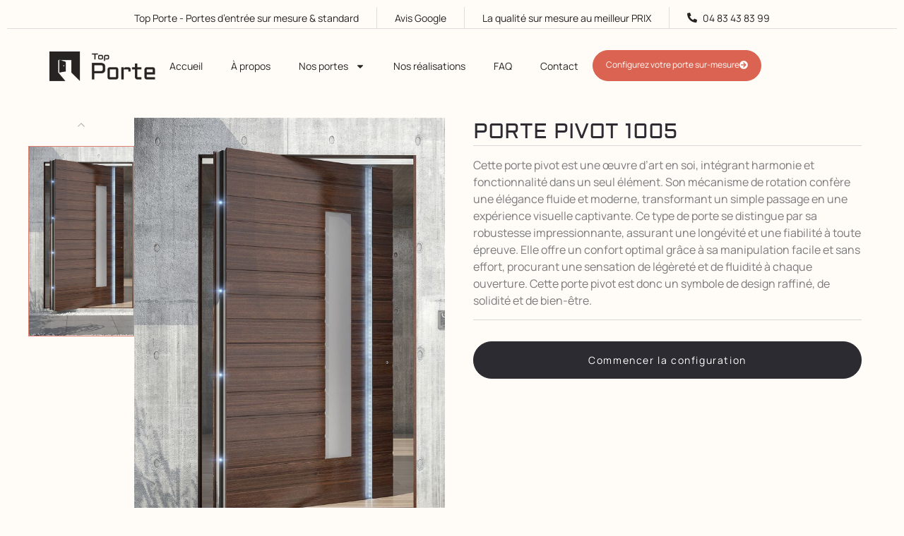

--- FILE ---
content_type: text/html; charset=UTF-8
request_url: https://top-porte.fr/nos-portes/porte-pivot-1005/
body_size: 15098
content:
<!DOCTYPE html>
<html lang="fr-FR">
<head>
	<meta charset="UTF-8">
	<meta name="viewport" content="width=device-width, initial-scale=1.0, viewport-fit=cover" />			<title>
			Porte pivot 1005 - Top Porte		</title>
		<meta name='robots' content='index, follow, max-image-preview:large, max-snippet:-1, max-video-preview:-1' />
<script id="cookieyes" type="text/javascript" src="https://cdn-cookieyes.com/client_data/efc9b7beb81990d7861d162d/script.js"></script><!-- Google tag (gtag.js) Consent Mode dataLayer added by Site Kit -->
<script id='google_gtagjs-js-consent-mode-data-layer'>
window.dataLayer = window.dataLayer || [];function gtag(){dataLayer.push(arguments);}
gtag('consent', 'default', {"ad_personalization":"denied","ad_storage":"denied","ad_user_data":"denied","analytics_storage":"denied","functionality_storage":"denied","security_storage":"denied","personalization_storage":"denied","region":["AT","BE","BG","CH","CY","CZ","DE","DK","EE","ES","FI","FR","GB","GR","HR","HU","IE","IS","IT","LI","LT","LU","LV","MT","NL","NO","PL","PT","RO","SE","SI","SK"],"wait_for_update":500});
window._googlesitekitConsentCategoryMap = {"statistics":["analytics_storage"],"marketing":["ad_storage","ad_user_data","ad_personalization"],"functional":["functionality_storage","security_storage"],"preferences":["personalization_storage"]};
window._googlesitekitConsents = {"ad_personalization":"denied","ad_storage":"denied","ad_user_data":"denied","analytics_storage":"denied","functionality_storage":"denied","security_storage":"denied","personalization_storage":"denied","region":["AT","BE","BG","CH","CY","CZ","DE","DK","EE","ES","FI","FR","GB","GR","HR","HU","IE","IS","IT","LI","LT","LU","LV","MT","NL","NO","PL","PT","RO","SE","SI","SK"],"wait_for_update":500}</script>
<!-- End Google tag (gtag.js) Consent Mode dataLayer added by Site Kit -->
			
	<!-- This site is optimized with the Yoast SEO plugin v23.9 - https://yoast.com/wordpress/plugins/seo/ -->
	<link rel="canonical" href="https://top-porte.fr/nos-portes/porte-pivot-1005/" />
	<meta property="og:locale" content="fr_FR" />
	<meta property="og:type" content="article" />
	<meta property="og:title" content="Porte pivot 1005 - Top Porte" />
	<meta property="og:description" content="Cette porte pivot est une œuvre d’art en soi, intégrant harmonie et fonctionnalité dans un seul élément. Son mécanisme de rotation confère une élégance fluide et moderne, transformant un simple passage en une expérience visuelle captivante. Ce type de porte se distingue par sa robustesse impressionnante, assurant une longévité et une fiabilité à toute épreuve. [&hellip;]" />
	<meta property="og:url" content="https://top-porte.fr/nos-portes/porte-pivot-1005/" />
	<meta property="og:site_name" content="Top Porte" />
	<meta property="article:modified_time" content="2024-06-19T07:33:11+00:00" />
	<meta property="og:image" content="https://top-porte.fr/wp-content/uploads/2024/05/1005-crypto.jpg" />
	<meta property="og:image:width" content="1772" />
	<meta property="og:image:height" content="996" />
	<meta property="og:image:type" content="image/jpeg" />
	<meta name="twitter:card" content="summary_large_image" />
	<meta name="twitter:label1" content="Durée de lecture estimée" />
	<meta name="twitter:data1" content="1 minute" />
	<script type="application/ld+json" class="yoast-schema-graph">{"@context":"https://schema.org","@graph":[{"@type":"WebPage","@id":"https://top-porte.fr/nos-portes/porte-pivot-1005/","url":"https://top-porte.fr/nos-portes/porte-pivot-1005/","name":"Porte pivot 1005 - Top Porte","isPartOf":{"@id":"https://top-porte.fr/#website"},"primaryImageOfPage":{"@id":"https://top-porte.fr/nos-portes/porte-pivot-1005/#primaryimage"},"image":{"@id":"https://top-porte.fr/nos-portes/porte-pivot-1005/#primaryimage"},"thumbnailUrl":"https://top-porte.fr/wp-content/uploads/2024/05/1005-crypto.jpg","datePublished":"2024-05-24T13:10:20+00:00","dateModified":"2024-06-19T07:33:11+00:00","breadcrumb":{"@id":"https://top-porte.fr/nos-portes/porte-pivot-1005/#breadcrumb"},"inLanguage":"fr-FR","potentialAction":[{"@type":"ReadAction","target":["https://top-porte.fr/nos-portes/porte-pivot-1005/"]}]},{"@type":"ImageObject","inLanguage":"fr-FR","@id":"https://top-porte.fr/nos-portes/porte-pivot-1005/#primaryimage","url":"https://top-porte.fr/wp-content/uploads/2024/05/1005-crypto.jpg","contentUrl":"https://top-porte.fr/wp-content/uploads/2024/05/1005-crypto.jpg","width":1772,"height":996},{"@type":"BreadcrumbList","@id":"https://top-porte.fr/nos-portes/porte-pivot-1005/#breadcrumb","itemListElement":[{"@type":"ListItem","position":1,"name":"Accueil","item":"https://top-porte.fr/"},{"@type":"ListItem","position":2,"name":"Nos portes","item":"https://top-porte.fr/nos-portes/"},{"@type":"ListItem","position":3,"name":"Porte pivot 1005"}]},{"@type":"WebSite","@id":"https://top-porte.fr/#website","url":"https://top-porte.fr/","name":"Top Porte","description":"Portes d&#039;entrée, Portes PVC et Portes Aluminium, livraison gratuite en France métropolitaine","potentialAction":[{"@type":"SearchAction","target":{"@type":"EntryPoint","urlTemplate":"https://top-porte.fr/?s={search_term_string}"},"query-input":{"@type":"PropertyValueSpecification","valueRequired":true,"valueName":"search_term_string"}}],"inLanguage":"fr-FR"}]}</script>
	<!-- / Yoast SEO plugin. -->


<link rel='dns-prefetch' href='//www.googletagmanager.com' />

<style id='wp-emoji-styles-inline-css' type='text/css'>

	img.wp-smiley, img.emoji {
		display: inline !important;
		border: none !important;
		box-shadow: none !important;
		height: 1em !important;
		width: 1em !important;
		margin: 0 0.07em !important;
		vertical-align: -0.1em !important;
		background: none !important;
		padding: 0 !important;
	}
</style>
<style id='classic-theme-styles-inline-css' type='text/css'>
/*! This file is auto-generated */
.wp-block-button__link{color:#fff;background-color:#32373c;border-radius:9999px;box-shadow:none;text-decoration:none;padding:calc(.667em + 2px) calc(1.333em + 2px);font-size:1.125em}.wp-block-file__button{background:#32373c;color:#fff;text-decoration:none}
</style>
<style id='global-styles-inline-css' type='text/css'>
body{--wp--preset--color--black: #000000;--wp--preset--color--cyan-bluish-gray: #abb8c3;--wp--preset--color--white: #ffffff;--wp--preset--color--pale-pink: #f78da7;--wp--preset--color--vivid-red: #cf2e2e;--wp--preset--color--luminous-vivid-orange: #ff6900;--wp--preset--color--luminous-vivid-amber: #fcb900;--wp--preset--color--light-green-cyan: #7bdcb5;--wp--preset--color--vivid-green-cyan: #00d084;--wp--preset--color--pale-cyan-blue: #8ed1fc;--wp--preset--color--vivid-cyan-blue: #0693e3;--wp--preset--color--vivid-purple: #9b51e0;--wp--preset--gradient--vivid-cyan-blue-to-vivid-purple: linear-gradient(135deg,rgba(6,147,227,1) 0%,rgb(155,81,224) 100%);--wp--preset--gradient--light-green-cyan-to-vivid-green-cyan: linear-gradient(135deg,rgb(122,220,180) 0%,rgb(0,208,130) 100%);--wp--preset--gradient--luminous-vivid-amber-to-luminous-vivid-orange: linear-gradient(135deg,rgba(252,185,0,1) 0%,rgba(255,105,0,1) 100%);--wp--preset--gradient--luminous-vivid-orange-to-vivid-red: linear-gradient(135deg,rgba(255,105,0,1) 0%,rgb(207,46,46) 100%);--wp--preset--gradient--very-light-gray-to-cyan-bluish-gray: linear-gradient(135deg,rgb(238,238,238) 0%,rgb(169,184,195) 100%);--wp--preset--gradient--cool-to-warm-spectrum: linear-gradient(135deg,rgb(74,234,220) 0%,rgb(151,120,209) 20%,rgb(207,42,186) 40%,rgb(238,44,130) 60%,rgb(251,105,98) 80%,rgb(254,248,76) 100%);--wp--preset--gradient--blush-light-purple: linear-gradient(135deg,rgb(255,206,236) 0%,rgb(152,150,240) 100%);--wp--preset--gradient--blush-bordeaux: linear-gradient(135deg,rgb(254,205,165) 0%,rgb(254,45,45) 50%,rgb(107,0,62) 100%);--wp--preset--gradient--luminous-dusk: linear-gradient(135deg,rgb(255,203,112) 0%,rgb(199,81,192) 50%,rgb(65,88,208) 100%);--wp--preset--gradient--pale-ocean: linear-gradient(135deg,rgb(255,245,203) 0%,rgb(182,227,212) 50%,rgb(51,167,181) 100%);--wp--preset--gradient--electric-grass: linear-gradient(135deg,rgb(202,248,128) 0%,rgb(113,206,126) 100%);--wp--preset--gradient--midnight: linear-gradient(135deg,rgb(2,3,129) 0%,rgb(40,116,252) 100%);--wp--preset--font-size--small: 13px;--wp--preset--font-size--medium: 20px;--wp--preset--font-size--large: 36px;--wp--preset--font-size--x-large: 42px;--wp--preset--spacing--20: 0.44rem;--wp--preset--spacing--30: 0.67rem;--wp--preset--spacing--40: 1rem;--wp--preset--spacing--50: 1.5rem;--wp--preset--spacing--60: 2.25rem;--wp--preset--spacing--70: 3.38rem;--wp--preset--spacing--80: 5.06rem;--wp--preset--shadow--natural: 6px 6px 9px rgba(0, 0, 0, 0.2);--wp--preset--shadow--deep: 12px 12px 50px rgba(0, 0, 0, 0.4);--wp--preset--shadow--sharp: 6px 6px 0px rgba(0, 0, 0, 0.2);--wp--preset--shadow--outlined: 6px 6px 0px -3px rgba(255, 255, 255, 1), 6px 6px rgba(0, 0, 0, 1);--wp--preset--shadow--crisp: 6px 6px 0px rgba(0, 0, 0, 1);}:where(.is-layout-flex){gap: 0.5em;}:where(.is-layout-grid){gap: 0.5em;}body .is-layout-flex{display: flex;}body .is-layout-flex{flex-wrap: wrap;align-items: center;}body .is-layout-flex > *{margin: 0;}body .is-layout-grid{display: grid;}body .is-layout-grid > *{margin: 0;}:where(.wp-block-columns.is-layout-flex){gap: 2em;}:where(.wp-block-columns.is-layout-grid){gap: 2em;}:where(.wp-block-post-template.is-layout-flex){gap: 1.25em;}:where(.wp-block-post-template.is-layout-grid){gap: 1.25em;}.has-black-color{color: var(--wp--preset--color--black) !important;}.has-cyan-bluish-gray-color{color: var(--wp--preset--color--cyan-bluish-gray) !important;}.has-white-color{color: var(--wp--preset--color--white) !important;}.has-pale-pink-color{color: var(--wp--preset--color--pale-pink) !important;}.has-vivid-red-color{color: var(--wp--preset--color--vivid-red) !important;}.has-luminous-vivid-orange-color{color: var(--wp--preset--color--luminous-vivid-orange) !important;}.has-luminous-vivid-amber-color{color: var(--wp--preset--color--luminous-vivid-amber) !important;}.has-light-green-cyan-color{color: var(--wp--preset--color--light-green-cyan) !important;}.has-vivid-green-cyan-color{color: var(--wp--preset--color--vivid-green-cyan) !important;}.has-pale-cyan-blue-color{color: var(--wp--preset--color--pale-cyan-blue) !important;}.has-vivid-cyan-blue-color{color: var(--wp--preset--color--vivid-cyan-blue) !important;}.has-vivid-purple-color{color: var(--wp--preset--color--vivid-purple) !important;}.has-black-background-color{background-color: var(--wp--preset--color--black) !important;}.has-cyan-bluish-gray-background-color{background-color: var(--wp--preset--color--cyan-bluish-gray) !important;}.has-white-background-color{background-color: var(--wp--preset--color--white) !important;}.has-pale-pink-background-color{background-color: var(--wp--preset--color--pale-pink) !important;}.has-vivid-red-background-color{background-color: var(--wp--preset--color--vivid-red) !important;}.has-luminous-vivid-orange-background-color{background-color: var(--wp--preset--color--luminous-vivid-orange) !important;}.has-luminous-vivid-amber-background-color{background-color: var(--wp--preset--color--luminous-vivid-amber) !important;}.has-light-green-cyan-background-color{background-color: var(--wp--preset--color--light-green-cyan) !important;}.has-vivid-green-cyan-background-color{background-color: var(--wp--preset--color--vivid-green-cyan) !important;}.has-pale-cyan-blue-background-color{background-color: var(--wp--preset--color--pale-cyan-blue) !important;}.has-vivid-cyan-blue-background-color{background-color: var(--wp--preset--color--vivid-cyan-blue) !important;}.has-vivid-purple-background-color{background-color: var(--wp--preset--color--vivid-purple) !important;}.has-black-border-color{border-color: var(--wp--preset--color--black) !important;}.has-cyan-bluish-gray-border-color{border-color: var(--wp--preset--color--cyan-bluish-gray) !important;}.has-white-border-color{border-color: var(--wp--preset--color--white) !important;}.has-pale-pink-border-color{border-color: var(--wp--preset--color--pale-pink) !important;}.has-vivid-red-border-color{border-color: var(--wp--preset--color--vivid-red) !important;}.has-luminous-vivid-orange-border-color{border-color: var(--wp--preset--color--luminous-vivid-orange) !important;}.has-luminous-vivid-amber-border-color{border-color: var(--wp--preset--color--luminous-vivid-amber) !important;}.has-light-green-cyan-border-color{border-color: var(--wp--preset--color--light-green-cyan) !important;}.has-vivid-green-cyan-border-color{border-color: var(--wp--preset--color--vivid-green-cyan) !important;}.has-pale-cyan-blue-border-color{border-color: var(--wp--preset--color--pale-cyan-blue) !important;}.has-vivid-cyan-blue-border-color{border-color: var(--wp--preset--color--vivid-cyan-blue) !important;}.has-vivid-purple-border-color{border-color: var(--wp--preset--color--vivid-purple) !important;}.has-vivid-cyan-blue-to-vivid-purple-gradient-background{background: var(--wp--preset--gradient--vivid-cyan-blue-to-vivid-purple) !important;}.has-light-green-cyan-to-vivid-green-cyan-gradient-background{background: var(--wp--preset--gradient--light-green-cyan-to-vivid-green-cyan) !important;}.has-luminous-vivid-amber-to-luminous-vivid-orange-gradient-background{background: var(--wp--preset--gradient--luminous-vivid-amber-to-luminous-vivid-orange) !important;}.has-luminous-vivid-orange-to-vivid-red-gradient-background{background: var(--wp--preset--gradient--luminous-vivid-orange-to-vivid-red) !important;}.has-very-light-gray-to-cyan-bluish-gray-gradient-background{background: var(--wp--preset--gradient--very-light-gray-to-cyan-bluish-gray) !important;}.has-cool-to-warm-spectrum-gradient-background{background: var(--wp--preset--gradient--cool-to-warm-spectrum) !important;}.has-blush-light-purple-gradient-background{background: var(--wp--preset--gradient--blush-light-purple) !important;}.has-blush-bordeaux-gradient-background{background: var(--wp--preset--gradient--blush-bordeaux) !important;}.has-luminous-dusk-gradient-background{background: var(--wp--preset--gradient--luminous-dusk) !important;}.has-pale-ocean-gradient-background{background: var(--wp--preset--gradient--pale-ocean) !important;}.has-electric-grass-gradient-background{background: var(--wp--preset--gradient--electric-grass) !important;}.has-midnight-gradient-background{background: var(--wp--preset--gradient--midnight) !important;}.has-small-font-size{font-size: var(--wp--preset--font-size--small) !important;}.has-medium-font-size{font-size: var(--wp--preset--font-size--medium) !important;}.has-large-font-size{font-size: var(--wp--preset--font-size--large) !important;}.has-x-large-font-size{font-size: var(--wp--preset--font-size--x-large) !important;}
.wp-block-navigation a:where(:not(.wp-element-button)){color: inherit;}
:where(.wp-block-post-template.is-layout-flex){gap: 1.25em;}:where(.wp-block-post-template.is-layout-grid){gap: 1.25em;}
:where(.wp-block-columns.is-layout-flex){gap: 2em;}:where(.wp-block-columns.is-layout-grid){gap: 2em;}
.wp-block-pullquote{font-size: 1.5em;line-height: 1.6;}
</style>
<link rel='stylesheet' id='template-app-style-css' href='https://top-porte.fr/wp-content/themes/template/assets/css/app.css?ver=91794' type='text/css' media='all' />
<link rel='stylesheet' id='template-style-style-css' href='https://top-porte.fr/wp-content/themes/template/style.css?ver=804' type='text/css' media='all' />
<link rel='stylesheet' id='elementor-frontend-css' href='https://top-porte.fr/wp-content/plugins/elementor/assets/css/frontend.min.css?ver=3.25.10' type='text/css' media='all' />
<link rel='stylesheet' id='widget-icon-list-css' href='https://top-porte.fr/wp-content/plugins/elementor/assets/css/widget-icon-list.min.css?ver=3.25.10' type='text/css' media='all' />
<link rel='stylesheet' id='widget-image-css' href='https://top-porte.fr/wp-content/plugins/elementor/assets/css/widget-image.min.css?ver=3.25.10' type='text/css' media='all' />
<link rel='stylesheet' id='widget-nav-menu-css' href='https://top-porte.fr/wp-content/plugins/elementor-pro/assets/css/widget-nav-menu.min.css?ver=3.25.4' type='text/css' media='all' />
<link rel='stylesheet' id='widget-heading-css' href='https://top-porte.fr/wp-content/plugins/elementor/assets/css/widget-heading.min.css?ver=3.25.10' type='text/css' media='all' />
<link rel='stylesheet' id='widget-text-editor-css' href='https://top-porte.fr/wp-content/plugins/elementor/assets/css/widget-text-editor.min.css?ver=3.25.10' type='text/css' media='all' />
<link rel='stylesheet' id='swiper-css' href='https://top-porte.fr/wp-content/plugins/elementor/assets/lib/swiper/v8/css/swiper.min.css?ver=8.4.5' type='text/css' media='all' />
<link rel='stylesheet' id='e-swiper-css' href='https://top-porte.fr/wp-content/plugins/elementor/assets/css/conditionals/e-swiper.min.css?ver=3.25.10' type='text/css' media='all' />
<link rel='stylesheet' id='elementor-post-9-css' href='https://top-porte.fr/wp-content/uploads/elementor/css/post-9.css?ver=1749126104' type='text/css' media='all' />
<link rel='stylesheet' id='e-popup-style-css' href='https://top-porte.fr/wp-content/plugins/elementor-pro/assets/css/conditionals/popup.min.css?ver=3.25.4' type='text/css' media='all' />
<link rel='stylesheet' id='elementor-post-156-css' href='https://top-porte.fr/wp-content/uploads/elementor/css/post-156.css?ver=1749126109' type='text/css' media='all' />
<link rel='stylesheet' id='elementor-post-126-css' href='https://top-porte.fr/wp-content/uploads/elementor/css/post-126.css?ver=1749126104' type='text/css' media='all' />
<link rel='stylesheet' id='widgets-main-css-css' href='https://top-porte.fr/wp-content/themes/template/widgets/e-widgets-main.css' type='text/css' media='all' />
<script type="text/javascript" src="https://top-porte.fr/wp-includes/js/jquery/jquery.min.js?ver=3.7.1" id="jquery-core-js"></script>
<script type="text/javascript" src="https://top-porte.fr/wp-includes/js/jquery/jquery-migrate.min.js?ver=3.4.1" id="jquery-migrate-js"></script>

<!-- Extrait de code de la balise Google (gtag.js) ajouté par Site Kit -->

<!-- Extrait Google Ads ajouté par Site Kit -->
<script type="text/javascript" src="https://www.googletagmanager.com/gtag/js?id=AW-418422569" id="google_gtagjs-js" async></script>
<script type="text/javascript" id="google_gtagjs-js-after">
/* <![CDATA[ */
window.dataLayer = window.dataLayer || [];function gtag(){dataLayer.push(arguments);}
gtag("js", new Date());
gtag("set", "developer_id.dZTNiMT", true);
gtag("config", "AW-418422569");
/* ]]> */
</script>

<!-- Extrait de code de la balise Google de fin (gtag.js) ajouté par Site Kit -->
<link rel="https://api.w.org/" href="https://top-porte.fr/wp-json/" /><link rel="alternate" type="application/json" href="https://top-porte.fr/wp-json/wp/v2/porte/475" /><link rel="EditURI" type="application/rsd+xml" title="RSD" href="https://top-porte.fr/xmlrpc.php?rsd" />
<meta name="generator" content="WordPress 6.5.5" />
<link rel='shortlink' href='https://top-porte.fr/?p=475' />
<link rel="alternate" type="application/json+oembed" href="https://top-porte.fr/wp-json/oembed/1.0/embed?url=https%3A%2F%2Ftop-porte.fr%2Fnos-portes%2Fporte-pivot-1005%2F" />
<link rel="alternate" type="text/xml+oembed" href="https://top-porte.fr/wp-json/oembed/1.0/embed?url=https%3A%2F%2Ftop-porte.fr%2Fnos-portes%2Fporte-pivot-1005%2F&#038;format=xml" />
<meta name="generator" content="Site Kit by Google 1.140.0" />
<!-- Balises Meta Google AdSense ajoutées par Site Kit -->
<meta name="google-adsense-platform-account" content="ca-host-pub-2644536267352236">
<meta name="google-adsense-platform-domain" content="sitekit.withgoogle.com">
<!-- Fin des balises Meta End Google AdSense ajoutées par Site Kit -->
<meta name="generator" content="Elementor 3.25.10; features: e_font_icon_svg, additional_custom_breakpoints, e_optimized_control_loading; settings: css_print_method-external, google_font-enabled, font_display-swap">
<!-- Google tag (gtag.js) -->
<script async src="https://www.googletagmanager.com/gtag/js?id=AW-418422569">
</script>
<script>
  window.dataLayer = window.dataLayer || [];
  function gtag(){dataLayer.push(arguments);}
  gtag('js', new Date());

  gtag('config', 'AW-418422569');
</script>
			<style>
				.e-con.e-parent:nth-of-type(n+4):not(.e-lazyloaded):not(.e-no-lazyload),
				.e-con.e-parent:nth-of-type(n+4):not(.e-lazyloaded):not(.e-no-lazyload) * {
					background-image: none !important;
				}
				@media screen and (max-height: 1024px) {
					.e-con.e-parent:nth-of-type(n+3):not(.e-lazyloaded):not(.e-no-lazyload),
					.e-con.e-parent:nth-of-type(n+3):not(.e-lazyloaded):not(.e-no-lazyload) * {
						background-image: none !important;
					}
				}
				@media screen and (max-height: 640px) {
					.e-con.e-parent:nth-of-type(n+2):not(.e-lazyloaded):not(.e-no-lazyload),
					.e-con.e-parent:nth-of-type(n+2):not(.e-lazyloaded):not(.e-no-lazyload) * {
						background-image: none !important;
					}
				}
			</style>
			<link rel="icon" href="https://top-porte.fr/wp-content/uploads/2024/06/cropped-Favicon-Top-porte-32x32.png" sizes="32x32" />
<link rel="icon" href="https://top-porte.fr/wp-content/uploads/2024/06/cropped-Favicon-Top-porte-192x192.png" sizes="192x192" />
<link rel="apple-touch-icon" href="https://top-porte.fr/wp-content/uploads/2024/06/cropped-Favicon-Top-porte-180x180.png" />
<meta name="msapplication-TileImage" content="https://top-porte.fr/wp-content/uploads/2024/06/cropped-Favicon-Top-porte-270x270.png" />
<meta name="generator" content="WP Rocket 3.17.3.1" data-wpr-features="wpr_desktop wpr_preload_links" /></head>
<body class="porte-template-default single single-porte postid-475 elementor-default elementor-kit-9">
		<header data-rocket-location-hash="99f2a5127f2d0d55fc8c767237f78e18" data-elementor-type="header" data-elementor-id="156" class="elementor elementor-156 elementor-location-header" data-elementor-post-type="elementor_library">
			<div data-rocket-location-hash="e2c2b35472cd7b7bb0caafbf62e5e978" class="elementor-element elementor-element-5519153 e-flex e-con-boxed e-con e-parent" data-id="5519153" data-element_type="container">
					<div data-rocket-location-hash="da3b654b339ed49f0234db69a353a170" class="e-con-inner">
		<div class="elementor-element elementor-element-27231ff e-con-full e-flex e-con e-child" data-id="27231ff" data-element_type="container">
				<div class="elementor-element elementor-element-5ab0765 elementor-icon-list--layout-inline elementor-align-center elementor-list-item-link-full_width elementor-widget elementor-widget-icon-list" data-id="5ab0765" data-element_type="widget" data-widget_type="icon-list.default">
				<div class="elementor-widget-container">
					<ul class="elementor-icon-list-items elementor-inline-items">
							<li class="elementor-icon-list-item elementor-inline-item">
										<span class="elementor-icon-list-text">Top Porte - Portes d’entrée sur mesure & standard </span>
									</li>
								<li class="elementor-icon-list-item elementor-inline-item">
											<a href="https://www.google.com/search?sca_esv=7489d56ecb4eae9f&#038;sca_upv=1&#038;sxsrf=ADLYWILFdvKCFnDt-lJIypnTbwZRFHf2Jg:1718803353539&#038;uds=ADvngMjcH0KdF7qGWtwTBrP0nt7dMB5VMOucOArIse-BKkazom6Wxv_Xp6Pmg4zj0nNyYzhE61VrCEH6GfS9DGOYByM6ytr4DCVRWEYiIx5gnEzwhuoqLvG2rDq_QdwqqFF0FzsLqb7J&#038;q=Top-porte+Avis&#038;sa=X&#038;ved=2ahUKEwi-_M264eeGAxVVVaQEHZQ6AIoQ3PALegQIQxAF&#038;biw=1920&#038;bih=1080&#038;dpr=1" target="_blank">

											<span class="elementor-icon-list-text">Avis Google</span>
											</a>
									</li>
								<li class="elementor-icon-list-item elementor-inline-item">
										<span class="elementor-icon-list-text">La qualité sur mesure au meilleur PRIX​</span>
									</li>
								<li class="elementor-icon-list-item elementor-inline-item">
											<a href="tel:0483438399">

												<span class="elementor-icon-list-icon">
							<svg aria-hidden="true" class="e-font-icon-svg e-fas-phone-alt" viewBox="0 0 512 512" xmlns="http://www.w3.org/2000/svg"><path d="M497.39 361.8l-112-48a24 24 0 0 0-28 6.9l-49.6 60.6A370.66 370.66 0 0 1 130.6 204.11l60.6-49.6a23.94 23.94 0 0 0 6.9-28l-48-112A24.16 24.16 0 0 0 122.6.61l-104 24A24 24 0 0 0 0 48c0 256.5 207.9 464 464 464a24 24 0 0 0 23.4-18.6l24-104a24.29 24.29 0 0 0-14.01-27.6z"></path></svg>						</span>
										<span class="elementor-icon-list-text">04 83 43 83 99</span>
											</a>
									</li>
						</ul>
				</div>
				</div>
				</div>
					</div>
				</div>
		<header data-rocket-location-hash="9af3ed9b63010ca11c313335a3677807" class="elementor-element elementor-element-61a7063 e-flex e-con-boxed e-con e-parent" data-id="61a7063" data-element_type="container">
					<div data-rocket-location-hash="db09287dc3941bcac9abe956715ef14a" class="e-con-inner">
		<div class="elementor-element elementor-element-4e5054c e-flex e-con-boxed e-con e-child" data-id="4e5054c" data-element_type="container">
					<div class="e-con-inner">
				<div class="elementor-element elementor-element-f9c9414 elementor-widget elementor-widget-image" data-id="f9c9414" data-element_type="widget" data-widget_type="image.default">
				<div class="elementor-widget-container">
														<a href="https://top-porte.fr">
							<img width="229" height="65" src="https://top-porte.fr/wp-content/uploads/2024/02/topporte-logo.png" class="attachment-large size-large wp-image-129" alt="" />								</a>
													</div>
				</div>
		<div class="elementor-element elementor-element-42f8c4c e-con-full e-flex e-con e-child" data-id="42f8c4c" data-element_type="container">
				<div class="elementor-element elementor-element-a1a5735 elementor-nav-menu--stretch elementor-nav-menu--dropdown-tablet elementor-nav-menu__text-align-aside elementor-nav-menu--toggle elementor-nav-menu--burger elementor-widget elementor-widget-nav-menu" data-id="a1a5735" data-element_type="widget" data-settings="{&quot;full_width&quot;:&quot;stretch&quot;,&quot;layout&quot;:&quot;horizontal&quot;,&quot;submenu_icon&quot;:{&quot;value&quot;:&quot;&lt;svg class=\&quot;e-font-icon-svg e-fas-caret-down\&quot; viewBox=\&quot;0 0 320 512\&quot; xmlns=\&quot;http:\/\/www.w3.org\/2000\/svg\&quot;&gt;&lt;path d=\&quot;M31.3 192h257.3c17.8 0 26.7 21.5 14.1 34.1L174.1 354.8c-7.8 7.8-20.5 7.8-28.3 0L17.2 226.1C4.6 213.5 13.5 192 31.3 192z\&quot;&gt;&lt;\/path&gt;&lt;\/svg&gt;&quot;,&quot;library&quot;:&quot;fa-solid&quot;},&quot;toggle&quot;:&quot;burger&quot;}" data-widget_type="nav-menu.default">
				<div class="elementor-widget-container">
						<nav aria-label="Menu" class="elementor-nav-menu--main elementor-nav-menu__container elementor-nav-menu--layout-horizontal e--pointer-underline e--animation-fade">
				<ul id="menu-1-a1a5735" class="elementor-nav-menu"><li class="menu-item menu-item-type-post_type menu-item-object-page menu-item-home menu-item-1044"><a href="https://top-porte.fr/" class="elementor-item">Accueil</a></li>
<li class="menu-item menu-item-type-post_type menu-item-object-page menu-item-1045"><a href="https://top-porte.fr/a-propos/" class="elementor-item">À propos</a></li>
<li class="menu-item menu-item-type-post_type menu-item-object-page menu-item-has-children current-menu-item-ancestor menu-item-151"><a href="https://top-porte.fr/nos-portes/" class="elementor-item">Nos portes</a>
<ul class="sub-menu elementor-nav-menu--dropdown">
	<li class="menu-item menu-item-type-taxonomy menu-item-object-categorie-porte menu-item-1200"><a href="https://top-porte.fr/categorie-porte/portes-pivot-solution-80-mm/" class="elementor-sub-item">Portes pivot solution 80 mm</a></li>
	<li class="menu-item menu-item-type-taxonomy menu-item-object-categorie-porte menu-item-1201"><a href="https://top-porte.fr/categorie-porte/portes-pivot-superieur-120-mm/" class="elementor-sub-item">Portes pivot supérieur 120 mm</a></li>
</ul>
</li>
<li class="menu-item menu-item-type-post_type menu-item-object-page menu-item-1048"><a href="https://top-porte.fr/realisations/" class="elementor-item">Nos réalisations</a></li>
<li class="menu-item menu-item-type-post_type menu-item-object-page menu-item-1046"><a href="https://top-porte.fr/faq/" class="elementor-item">FAQ</a></li>
<li class="menu-item menu-item-type-post_type menu-item-object-page menu-item-1047"><a href="https://top-porte.fr/commande-devis/" class="elementor-item">Contact</a></li>
</ul>			</nav>
					<div class="elementor-menu-toggle" role="button" tabindex="0" aria-label="Permuter le menu" aria-expanded="false">
			<svg aria-hidden="true" role="presentation" class="elementor-menu-toggle__icon--open e-font-icon-svg e-eicon-menu-bar" viewBox="0 0 1000 1000" xmlns="http://www.w3.org/2000/svg"><path d="M104 333H896C929 333 958 304 958 271S929 208 896 208H104C71 208 42 237 42 271S71 333 104 333ZM104 583H896C929 583 958 554 958 521S929 458 896 458H104C71 458 42 487 42 521S71 583 104 583ZM104 833H896C929 833 958 804 958 771S929 708 896 708H104C71 708 42 737 42 771S71 833 104 833Z"></path></svg><svg aria-hidden="true" role="presentation" class="elementor-menu-toggle__icon--close e-font-icon-svg e-eicon-close" viewBox="0 0 1000 1000" xmlns="http://www.w3.org/2000/svg"><path d="M742 167L500 408 258 167C246 154 233 150 217 150 196 150 179 158 167 167 154 179 150 196 150 212 150 229 154 242 171 254L408 500 167 742C138 771 138 800 167 829 196 858 225 858 254 829L496 587 738 829C750 842 767 846 783 846 800 846 817 842 829 829 842 817 846 804 846 783 846 767 842 750 829 737L588 500 833 258C863 229 863 200 833 171 804 137 775 137 742 167Z"></path></svg>			<span class="elementor-screen-only">Menu</span>
		</div>
					<nav class="elementor-nav-menu--dropdown elementor-nav-menu__container" aria-hidden="true">
				<ul id="menu-2-a1a5735" class="elementor-nav-menu"><li class="menu-item menu-item-type-post_type menu-item-object-page menu-item-home menu-item-1044"><a href="https://top-porte.fr/" class="elementor-item" tabindex="-1">Accueil</a></li>
<li class="menu-item menu-item-type-post_type menu-item-object-page menu-item-1045"><a href="https://top-porte.fr/a-propos/" class="elementor-item" tabindex="-1">À propos</a></li>
<li class="menu-item menu-item-type-post_type menu-item-object-page menu-item-has-children current-menu-item-ancestor menu-item-151"><a href="https://top-porte.fr/nos-portes/" class="elementor-item" tabindex="-1">Nos portes</a>
<ul class="sub-menu elementor-nav-menu--dropdown">
	<li class="menu-item menu-item-type-taxonomy menu-item-object-categorie-porte menu-item-1200"><a href="https://top-porte.fr/categorie-porte/portes-pivot-solution-80-mm/" class="elementor-sub-item" tabindex="-1">Portes pivot solution 80 mm</a></li>
	<li class="menu-item menu-item-type-taxonomy menu-item-object-categorie-porte menu-item-1201"><a href="https://top-porte.fr/categorie-porte/portes-pivot-superieur-120-mm/" class="elementor-sub-item" tabindex="-1">Portes pivot supérieur 120 mm</a></li>
</ul>
</li>
<li class="menu-item menu-item-type-post_type menu-item-object-page menu-item-1048"><a href="https://top-porte.fr/realisations/" class="elementor-item" tabindex="-1">Nos réalisations</a></li>
<li class="menu-item menu-item-type-post_type menu-item-object-page menu-item-1046"><a href="https://top-porte.fr/faq/" class="elementor-item" tabindex="-1">FAQ</a></li>
<li class="menu-item menu-item-type-post_type menu-item-object-page menu-item-1047"><a href="https://top-porte.fr/commande-devis/" class="elementor-item" tabindex="-1">Contact</a></li>
</ul>			</nav>
				</div>
				</div>
				<div class="elementor-element elementor-element-4666fd9 elementor-widget elementor-widget-button" data-id="4666fd9" data-element_type="widget" data-widget_type="button.default">
				<div class="elementor-widget-container">
							<div class="elementor-button-wrapper">
					<a class="elementor-button elementor-button-link elementor-size-sm" href="/configurateur">
						<span class="elementor-button-content-wrapper">
						<span class="elementor-button-icon">
				<svg aria-hidden="true" class="e-font-icon-svg e-fas-arrow-circle-right" viewBox="0 0 512 512" xmlns="http://www.w3.org/2000/svg"><path d="M256 8c137 0 248 111 248 248S393 504 256 504 8 393 8 256 119 8 256 8zm-28.9 143.6l75.5 72.4H120c-13.3 0-24 10.7-24 24v16c0 13.3 10.7 24 24 24h182.6l-75.5 72.4c-9.7 9.3-9.9 24.8-.4 34.3l11 10.9c9.4 9.4 24.6 9.4 33.9 0L404.3 273c9.4-9.4 9.4-24.6 0-33.9L271.6 106.3c-9.4-9.4-24.6-9.4-33.9 0l-11 10.9c-9.5 9.6-9.3 25.1.4 34.4z"></path></svg>			</span>
									<span class="elementor-button-text">Configurez votre porte sur-mesure</span>
					</span>
					</a>
				</div>
						</div>
				</div>
				</div>
					</div>
				</div>
					</div>
				</header>
				</header>
		
<main data-rocket-location-hash="50862a5708e680d84dcab4443bc83ba5" class="entry-content" role="main">

    <article data-rocket-location-hash="188640a1e0f6d0f48a82828f0d75b832" class="post-475 porte type-porte status-publish has-post-thumbnail hentry categorie-porte-portes-pivot-superieur-120-mm" data-id="475">
        <section data-rocket-location-hash="ee59fcddd50e692c1b3d483a71bd47df" class="porte-header">
            <div class="container">

                <div class="post-slider">

                                            <div class="swiper swiper-thumbs" thumbsSlider="">
                            <div class="swiper-button-prev">
                                <svg id="uuid-5d993da6-518b-42bb-bc49-962cc010902e" data-name="Calque 2" xmlns="http://www.w3.org/2000/svg" viewBox="0 0 5.24 8.98">
    <defs>
        <style>
            .uuid-fe98bdee-1971-49c8-9678-c60f56436932 {
                fill: none;
                stroke: currentColor;
                stroke-width: 1.06px;
            }
        </style>
    </defs>
    <g id="uuid-65d086c9-a1df-44ce-83c5-bc1ae087ffc2" data-name="Calque 1">
        <g id="uuid-70c9cfa4-ffb7-4a2f-8173-5adfe161e1da" data-name="Icon Frame">
            <path id="uuid-23d29755-e6bf-456a-873b-7220bf5b1817" data-name="Vector" class="uuid-fe98bdee-1971-49c8-9678-c60f56436932" d="m.37.37l4.12,4.12L.37,8.61"/>
        </g>
    </g>
</svg>                            </div>

                            <div class="swiper-wrapper">
                                
                                    <div class="swiper-slide">
                                                                                <img src="https://top-porte.fr/wp-content/uploads/2024/05/1005-crypto.jpg"
                                             alt=""
                                             draggable="false"
                                        >
                                    </div>

                                                            </div>

                            <div class="swiper-button-next">
                                <svg id="uuid-527beb63-3abd-49d0-b943-ee32582455b1" data-name="Calque 2" xmlns="http://www.w3.org/2000/svg" viewBox="0 0 5.24 8.98">
    <defs>
        <style>
            .uuid-3809d040-fc44-497d-bd90-dc80eab05640 {
                fill: none;
                stroke: currentColor;
                stroke-width: 1.06px;
            }
        </style>
    </defs>
    <g id="uuid-b6c32be0-9339-45e2-af0c-a0f47cec642b" data-name="Calque 1">
        <g id="uuid-94086af1-cb03-479b-8e0d-9a603aee1e2c" data-name="Icon Frame">
            <path id="uuid-3088aa74-c4dd-4334-8a0f-22ddac6043bd" data-name="Vector" class="uuid-3809d040-fc44-497d-bd90-dc80eab05640" d="m4.87,8.61L.75,4.49,4.87.37"/>
        </g>
    </g>
</svg>                            </div>
                        </div>

                        <div class="swiper swiper-main">
                            <div class="swiper-wrapper">
                                
                                    <div class="swiper-slide">
                                                                                <img src="https://top-porte.fr/wp-content/uploads/2024/05/1005-crypto.jpg"
                                             alt=""
                                             draggable="false"
                                        >
                                    </div>

                                                            </div>
                        </div>
                                    </div>
                <div class="post-infos">
                    <h1 class="post-title">Porte pivot 1005</h1>

                                            <div class="post-content">
                            Cette porte pivot est une œuvre d’art en soi, intégrant harmonie et fonctionnalité dans un seul élément.

Son mécanisme de rotation confère une élégance fluide et moderne, transformant un simple passage en une expérience visuelle captivante.

Ce type de porte se distingue par sa robustesse impressionnante, assurant une longévité et une fiabilité à toute épreuve.

Elle offre un confort optimal grâce à sa manipulation facile et sans effort, procurant une sensation de légèreté et de fluidité à chaque ouverture.

Cette porte pivot est donc un symbole de design raffiné, de solidité et de bien-être.                        </div>
                    
                                            <a href="https://top-porte.fr/configurateur/" class="btn btn-grey">
                            Commencer la configuration                        </a>
                                    </div>

            </div>
        </section>

            </article>
</main>

		<footer data-elementor-type="footer" data-elementor-id="126" class="elementor elementor-126 elementor-location-footer" data-elementor-post-type="elementor_library">
			<div class="elementor-element elementor-element-68f8cac e-flex e-con-boxed e-con e-parent" data-id="68f8cac" data-element_type="container">
					<div class="e-con-inner">
		<div class="elementor-element elementor-element-8814cdb e-con-full e-flex e-con e-child" data-id="8814cdb" data-element_type="container" data-settings="{&quot;background_background&quot;:&quot;classic&quot;}">
		<div class="elementor-element elementor-element-f604033 e-flex e-con-boxed e-con e-child" data-id="f604033" data-element_type="container">
					<div class="e-con-inner">
				<div class="elementor-element elementor-element-b3cffb1 elementor-widget elementor-widget-image" data-id="b3cffb1" data-element_type="widget" data-widget_type="image.default">
				<div class="elementor-widget-container">
														<a href="https://top-porte.fr">
							<img width="425" height="113" src="https://top-porte.fr/wp-content/uploads/2024/02/topporte-logo-white.png" class="attachment-large size-large wp-image-128" alt="" srcset="https://top-porte.fr/wp-content/uploads/2024/02/topporte-logo-white.png 425w, https://top-porte.fr/wp-content/uploads/2024/02/topporte-logo-white-300x80.png 300w" sizes="(max-width: 425px) 100vw, 425px" />								</a>
													</div>
				</div>
				<div class="elementor-element elementor-element-9b5d7e8 elementor-widget elementor-widget-heading" data-id="9b5d7e8" data-element_type="widget" data-widget_type="heading.default">
				<div class="elementor-widget-container">
			<h3 class="elementor-heading-title elementor-size-default">Horaires d'ouverture</h3>		</div>
				</div>
				<div class="elementor-element elementor-element-023cdf6 elementor-widget elementor-widget-text-editor" data-id="023cdf6" data-element_type="widget" data-widget_type="text-editor.default">
				<div class="elementor-widget-container">
							<p>Du Lundi au Vendredi : 8h-12h / 14h-18h</p>						</div>
				</div>
				<div class="elementor-element elementor-element-3b3dab4 elementor-widget elementor-widget-heading" data-id="3b3dab4" data-element_type="widget" data-widget_type="heading.default">
				<div class="elementor-widget-container">
			<h3 class="elementor-heading-title elementor-size-default">Contactez-nous</h3>		</div>
				</div>
				<div class="elementor-element elementor-element-8847027 elementor-icon-list--layout-traditional elementor-list-item-link-full_width elementor-widget elementor-widget-icon-list" data-id="8847027" data-element_type="widget" data-widget_type="icon-list.default">
				<div class="elementor-widget-container">
					<ul class="elementor-icon-list-items">
							<li class="elementor-icon-list-item">
											<a href="mailto:infos@top-porte.fr">

												<span class="elementor-icon-list-icon">
							<svg aria-hidden="true" class="e-font-icon-svg e-far-envelope" viewBox="0 0 512 512" xmlns="http://www.w3.org/2000/svg"><path d="M464 64H48C21.49 64 0 85.49 0 112v288c0 26.51 21.49 48 48 48h416c26.51 0 48-21.49 48-48V112c0-26.51-21.49-48-48-48zm0 48v40.805c-22.422 18.259-58.168 46.651-134.587 106.49-16.841 13.247-50.201 45.072-73.413 44.701-23.208.375-56.579-31.459-73.413-44.701C106.18 199.465 70.425 171.067 48 152.805V112h416zM48 400V214.398c22.914 18.251 55.409 43.862 104.938 82.646 21.857 17.205 60.134 55.186 103.062 54.955 42.717.231 80.509-37.199 103.053-54.947 49.528-38.783 82.032-64.401 104.947-82.653V400H48z"></path></svg>						</span>
										<span class="elementor-icon-list-text">infos@top-porte.fr</span>
											</a>
									</li>
								<li class="elementor-icon-list-item">
											<a href="tel:0483438399">

												<span class="elementor-icon-list-icon">
							<svg aria-hidden="true" class="e-font-icon-svg e-fas-phone-alt" viewBox="0 0 512 512" xmlns="http://www.w3.org/2000/svg"><path d="M497.39 361.8l-112-48a24 24 0 0 0-28 6.9l-49.6 60.6A370.66 370.66 0 0 1 130.6 204.11l60.6-49.6a23.94 23.94 0 0 0 6.9-28l-48-112A24.16 24.16 0 0 0 122.6.61l-104 24A24 24 0 0 0 0 48c0 256.5 207.9 464 464 464a24 24 0 0 0 23.4-18.6l24-104a24.29 24.29 0 0 0-14.01-27.6z"></path></svg>						</span>
										<span class="elementor-icon-list-text">04 83 43 83 99</span>
											</a>
									</li>
						</ul>
				</div>
				</div>
					</div>
				</div>
		<div class="elementor-element elementor-element-c068667 e-flex e-con-boxed e-con e-child" data-id="c068667" data-element_type="container">
					<div class="e-con-inner">
		<div class="elementor-element elementor-element-2f0c9c5 e-flex e-con-boxed e-con e-child" data-id="2f0c9c5" data-element_type="container">
					<div class="e-con-inner">
				<div class="elementor-element elementor-element-1465690 elementor-widget elementor-widget-heading" data-id="1465690" data-element_type="widget" data-widget_type="heading.default">
				<div class="elementor-widget-container">
			<h3 class="elementor-heading-title elementor-size-default">Pages</h3>		</div>
				</div>
				<div class="elementor-element elementor-element-2491570 elementor-nav-menu--dropdown-tablet elementor-nav-menu__text-align-aside elementor-widget elementor-widget-nav-menu" data-id="2491570" data-element_type="widget" data-settings="{&quot;layout&quot;:&quot;vertical&quot;,&quot;submenu_icon&quot;:{&quot;value&quot;:&quot;&lt;svg class=\&quot;e-font-icon-svg e-fas-caret-down\&quot; viewBox=\&quot;0 0 320 512\&quot; xmlns=\&quot;http:\/\/www.w3.org\/2000\/svg\&quot;&gt;&lt;path d=\&quot;M31.3 192h257.3c17.8 0 26.7 21.5 14.1 34.1L174.1 354.8c-7.8 7.8-20.5 7.8-28.3 0L17.2 226.1C4.6 213.5 13.5 192 31.3 192z\&quot;&gt;&lt;\/path&gt;&lt;\/svg&gt;&quot;,&quot;library&quot;:&quot;fa-solid&quot;}}" data-widget_type="nav-menu.default">
				<div class="elementor-widget-container">
						<nav aria-label="Menu" class="elementor-nav-menu--main elementor-nav-menu__container elementor-nav-menu--layout-vertical e--pointer-none">
				<ul id="menu-1-2491570" class="elementor-nav-menu sm-vertical"><li class="menu-item menu-item-type-post_type menu-item-object-page menu-item-home menu-item-146"><a href="https://top-porte.fr/" class="elementor-item">Accueil</a></li>
<li class="menu-item menu-item-type-post_type menu-item-object-page menu-item-713"><a href="https://top-porte.fr/a-propos/" class="elementor-item">À propos</a></li>
<li class="menu-item menu-item-type-post_type menu-item-object-page current-menu-item-ancestor menu-item-149"><a href="https://top-porte.fr/nos-portes/" class="elementor-item">Nos portes</a></li>
<li class="menu-item menu-item-type-post_type menu-item-object-page menu-item-533"><a href="https://top-porte.fr/realisations/" class="elementor-item">Nos réalisations</a></li>
<li class="menu-item menu-item-type-post_type menu-item-object-page menu-item-148"><a href="https://top-porte.fr/faq/" class="elementor-item">FAQ</a></li>
<li class="menu-item menu-item-type-post_type menu-item-object-page menu-item-147"><a href="https://top-porte.fr/commande-devis/" class="elementor-item">Contact</a></li>
</ul>			</nav>
						<nav class="elementor-nav-menu--dropdown elementor-nav-menu__container" aria-hidden="true">
				<ul id="menu-2-2491570" class="elementor-nav-menu sm-vertical"><li class="menu-item menu-item-type-post_type menu-item-object-page menu-item-home menu-item-146"><a href="https://top-porte.fr/" class="elementor-item" tabindex="-1">Accueil</a></li>
<li class="menu-item menu-item-type-post_type menu-item-object-page menu-item-713"><a href="https://top-porte.fr/a-propos/" class="elementor-item" tabindex="-1">À propos</a></li>
<li class="menu-item menu-item-type-post_type menu-item-object-page current-menu-item-ancestor menu-item-149"><a href="https://top-porte.fr/nos-portes/" class="elementor-item" tabindex="-1">Nos portes</a></li>
<li class="menu-item menu-item-type-post_type menu-item-object-page menu-item-533"><a href="https://top-porte.fr/realisations/" class="elementor-item" tabindex="-1">Nos réalisations</a></li>
<li class="menu-item menu-item-type-post_type menu-item-object-page menu-item-148"><a href="https://top-porte.fr/faq/" class="elementor-item" tabindex="-1">FAQ</a></li>
<li class="menu-item menu-item-type-post_type menu-item-object-page menu-item-147"><a href="https://top-porte.fr/commande-devis/" class="elementor-item" tabindex="-1">Contact</a></li>
</ul>			</nav>
				</div>
				</div>
					</div>
				</div>
		<div class="elementor-element elementor-element-34686ac e-flex e-con-boxed e-con e-child" data-id="34686ac" data-element_type="container">
					<div class="e-con-inner">
				<div class="elementor-element elementor-element-4830e60 elementor-widget elementor-widget-heading" data-id="4830e60" data-element_type="widget" data-widget_type="heading.default">
				<div class="elementor-widget-container">
			<h3 class="elementor-heading-title elementor-size-default">Informations</h3>		</div>
				</div>
				<div class="elementor-element elementor-element-9ae9d60 elementor-nav-menu--dropdown-tablet elementor-nav-menu__text-align-aside elementor-widget elementor-widget-nav-menu" data-id="9ae9d60" data-element_type="widget" data-settings="{&quot;layout&quot;:&quot;vertical&quot;,&quot;submenu_icon&quot;:{&quot;value&quot;:&quot;&lt;svg class=\&quot;e-font-icon-svg e-fas-caret-down\&quot; viewBox=\&quot;0 0 320 512\&quot; xmlns=\&quot;http:\/\/www.w3.org\/2000\/svg\&quot;&gt;&lt;path d=\&quot;M31.3 192h257.3c17.8 0 26.7 21.5 14.1 34.1L174.1 354.8c-7.8 7.8-20.5 7.8-28.3 0L17.2 226.1C4.6 213.5 13.5 192 31.3 192z\&quot;&gt;&lt;\/path&gt;&lt;\/svg&gt;&quot;,&quot;library&quot;:&quot;fa-solid&quot;}}" data-widget_type="nav-menu.default">
				<div class="elementor-widget-container">
						<nav aria-label="Menu" class="elementor-nav-menu--main elementor-nav-menu__container elementor-nav-menu--layout-vertical e--pointer-none">
				<ul id="menu-1-9ae9d60" class="elementor-nav-menu sm-vertical"><li class="menu-item menu-item-type-post_type menu-item-object-page menu-item-144"><a href="https://top-porte.fr/commande-devis/" class="elementor-item">Demande de devis</a></li>
<li class="menu-item menu-item-type-post_type menu-item-object-page menu-item-145"><a href="https://top-porte.fr/mentions-legales/" class="elementor-item">Mentions légales</a></li>
<li class="menu-item menu-item-type-post_type menu-item-object-page menu-item-1060"><a href="https://top-porte.fr/cgu/" class="elementor-item">Conditions Générales de Vente</a></li>
</ul>			</nav>
						<nav class="elementor-nav-menu--dropdown elementor-nav-menu__container" aria-hidden="true">
				<ul id="menu-2-9ae9d60" class="elementor-nav-menu sm-vertical"><li class="menu-item menu-item-type-post_type menu-item-object-page menu-item-144"><a href="https://top-porte.fr/commande-devis/" class="elementor-item" tabindex="-1">Demande de devis</a></li>
<li class="menu-item menu-item-type-post_type menu-item-object-page menu-item-145"><a href="https://top-porte.fr/mentions-legales/" class="elementor-item" tabindex="-1">Mentions légales</a></li>
<li class="menu-item menu-item-type-post_type menu-item-object-page menu-item-1060"><a href="https://top-porte.fr/cgu/" class="elementor-item" tabindex="-1">Conditions Générales de Vente</a></li>
</ul>			</nav>
				</div>
				</div>
					</div>
				</div>
					</div>
				</div>
				</div>
				<div class="elementor-element elementor-element-9eea79a elementor-widget elementor-widget-text-editor" data-id="9eea79a" data-element_type="widget" data-widget_type="text-editor.default">
				<div class="elementor-widget-container">
							<p>Réalisation <a href="https://www.coqpit.fr/" target="_blank" rel="noopener">Agence Digitale COQPIT</a></p>						</div>
				</div>
					</div>
				</div>
				</footer>
		
			<script type='text/javascript'>
				const lazyloadRunObserver = () => {
					const lazyloadBackgrounds = document.querySelectorAll( `.e-con.e-parent:not(.e-lazyloaded)` );
					const lazyloadBackgroundObserver = new IntersectionObserver( ( entries ) => {
						entries.forEach( ( entry ) => {
							if ( entry.isIntersecting ) {
								let lazyloadBackground = entry.target;
								if( lazyloadBackground ) {
									lazyloadBackground.classList.add( 'e-lazyloaded' );
								}
								lazyloadBackgroundObserver.unobserve( entry.target );
							}
						});
					}, { rootMargin: '200px 0px 200px 0px' } );
					lazyloadBackgrounds.forEach( ( lazyloadBackground ) => {
						lazyloadBackgroundObserver.observe( lazyloadBackground );
					} );
				};
				const events = [
					'DOMContentLoaded',
					'elementor/lazyload/observe',
				];
				events.forEach( ( event ) => {
					document.addEventListener( event, lazyloadRunObserver );
				} );
			</script>
			<script type="text/javascript" id="rocket-browser-checker-js-after">
/* <![CDATA[ */
"use strict";var _createClass=function(){function defineProperties(target,props){for(var i=0;i<props.length;i++){var descriptor=props[i];descriptor.enumerable=descriptor.enumerable||!1,descriptor.configurable=!0,"value"in descriptor&&(descriptor.writable=!0),Object.defineProperty(target,descriptor.key,descriptor)}}return function(Constructor,protoProps,staticProps){return protoProps&&defineProperties(Constructor.prototype,protoProps),staticProps&&defineProperties(Constructor,staticProps),Constructor}}();function _classCallCheck(instance,Constructor){if(!(instance instanceof Constructor))throw new TypeError("Cannot call a class as a function")}var RocketBrowserCompatibilityChecker=function(){function RocketBrowserCompatibilityChecker(options){_classCallCheck(this,RocketBrowserCompatibilityChecker),this.passiveSupported=!1,this._checkPassiveOption(this),this.options=!!this.passiveSupported&&options}return _createClass(RocketBrowserCompatibilityChecker,[{key:"_checkPassiveOption",value:function(self){try{var options={get passive(){return!(self.passiveSupported=!0)}};window.addEventListener("test",null,options),window.removeEventListener("test",null,options)}catch(err){self.passiveSupported=!1}}},{key:"initRequestIdleCallback",value:function(){!1 in window&&(window.requestIdleCallback=function(cb){var start=Date.now();return setTimeout(function(){cb({didTimeout:!1,timeRemaining:function(){return Math.max(0,50-(Date.now()-start))}})},1)}),!1 in window&&(window.cancelIdleCallback=function(id){return clearTimeout(id)})}},{key:"isDataSaverModeOn",value:function(){return"connection"in navigator&&!0===navigator.connection.saveData}},{key:"supportsLinkPrefetch",value:function(){var elem=document.createElement("link");return elem.relList&&elem.relList.supports&&elem.relList.supports("prefetch")&&window.IntersectionObserver&&"isIntersecting"in IntersectionObserverEntry.prototype}},{key:"isSlowConnection",value:function(){return"connection"in navigator&&"effectiveType"in navigator.connection&&("2g"===navigator.connection.effectiveType||"slow-2g"===navigator.connection.effectiveType)}}]),RocketBrowserCompatibilityChecker}();
/* ]]> */
</script>
<script type="text/javascript" id="rocket-preload-links-js-extra">
/* <![CDATA[ */
var RocketPreloadLinksConfig = {"excludeUris":"\/(?:.+\/)?feed(?:\/(?:.+\/?)?)?$|\/(?:.+\/)?embed\/|\/(index.php\/)?(.*)wp-json(\/.*|$)|\/refer\/|\/go\/|\/recommend\/|\/recommends\/","usesTrailingSlash":"1","imageExt":"jpg|jpeg|gif|png|tiff|bmp|webp|avif|pdf|doc|docx|xls|xlsx|php","fileExt":"jpg|jpeg|gif|png|tiff|bmp|webp|avif|pdf|doc|docx|xls|xlsx|php|html|htm","siteUrl":"https:\/\/top-porte.fr","onHoverDelay":"100","rateThrottle":"3"};
/* ]]> */
</script>
<script type="text/javascript" id="rocket-preload-links-js-after">
/* <![CDATA[ */
(function() {
"use strict";var r="function"==typeof Symbol&&"symbol"==typeof Symbol.iterator?function(e){return typeof e}:function(e){return e&&"function"==typeof Symbol&&e.constructor===Symbol&&e!==Symbol.prototype?"symbol":typeof e},e=function(){function i(e,t){for(var n=0;n<t.length;n++){var i=t[n];i.enumerable=i.enumerable||!1,i.configurable=!0,"value"in i&&(i.writable=!0),Object.defineProperty(e,i.key,i)}}return function(e,t,n){return t&&i(e.prototype,t),n&&i(e,n),e}}();function i(e,t){if(!(e instanceof t))throw new TypeError("Cannot call a class as a function")}var t=function(){function n(e,t){i(this,n),this.browser=e,this.config=t,this.options=this.browser.options,this.prefetched=new Set,this.eventTime=null,this.threshold=1111,this.numOnHover=0}return e(n,[{key:"init",value:function(){!this.browser.supportsLinkPrefetch()||this.browser.isDataSaverModeOn()||this.browser.isSlowConnection()||(this.regex={excludeUris:RegExp(this.config.excludeUris,"i"),images:RegExp(".("+this.config.imageExt+")$","i"),fileExt:RegExp(".("+this.config.fileExt+")$","i")},this._initListeners(this))}},{key:"_initListeners",value:function(e){-1<this.config.onHoverDelay&&document.addEventListener("mouseover",e.listener.bind(e),e.listenerOptions),document.addEventListener("mousedown",e.listener.bind(e),e.listenerOptions),document.addEventListener("touchstart",e.listener.bind(e),e.listenerOptions)}},{key:"listener",value:function(e){var t=e.target.closest("a"),n=this._prepareUrl(t);if(null!==n)switch(e.type){case"mousedown":case"touchstart":this._addPrefetchLink(n);break;case"mouseover":this._earlyPrefetch(t,n,"mouseout")}}},{key:"_earlyPrefetch",value:function(t,e,n){var i=this,r=setTimeout(function(){if(r=null,0===i.numOnHover)setTimeout(function(){return i.numOnHover=0},1e3);else if(i.numOnHover>i.config.rateThrottle)return;i.numOnHover++,i._addPrefetchLink(e)},this.config.onHoverDelay);t.addEventListener(n,function e(){t.removeEventListener(n,e,{passive:!0}),null!==r&&(clearTimeout(r),r=null)},{passive:!0})}},{key:"_addPrefetchLink",value:function(i){return this.prefetched.add(i.href),new Promise(function(e,t){var n=document.createElement("link");n.rel="prefetch",n.href=i.href,n.onload=e,n.onerror=t,document.head.appendChild(n)}).catch(function(){})}},{key:"_prepareUrl",value:function(e){if(null===e||"object"!==(void 0===e?"undefined":r(e))||!1 in e||-1===["http:","https:"].indexOf(e.protocol))return null;var t=e.href.substring(0,this.config.siteUrl.length),n=this._getPathname(e.href,t),i={original:e.href,protocol:e.protocol,origin:t,pathname:n,href:t+n};return this._isLinkOk(i)?i:null}},{key:"_getPathname",value:function(e,t){var n=t?e.substring(this.config.siteUrl.length):e;return n.startsWith("/")||(n="/"+n),this._shouldAddTrailingSlash(n)?n+"/":n}},{key:"_shouldAddTrailingSlash",value:function(e){return this.config.usesTrailingSlash&&!e.endsWith("/")&&!this.regex.fileExt.test(e)}},{key:"_isLinkOk",value:function(e){return null!==e&&"object"===(void 0===e?"undefined":r(e))&&(!this.prefetched.has(e.href)&&e.origin===this.config.siteUrl&&-1===e.href.indexOf("?")&&-1===e.href.indexOf("#")&&!this.regex.excludeUris.test(e.href)&&!this.regex.images.test(e.href))}}],[{key:"run",value:function(){"undefined"!=typeof RocketPreloadLinksConfig&&new n(new RocketBrowserCompatibilityChecker({capture:!0,passive:!0}),RocketPreloadLinksConfig).init()}}]),n}();t.run();
}());
/* ]]> */
</script>
<script type="text/javascript" id="template-app-script-js-extra">
/* <![CDATA[ */
var appScriptAjax = {"ajaxUrl":"https:\/\/top-porte.fr\/wp-admin\/admin-ajax.php","nonce":"7ed7d61f3e"};
/* ]]> */
</script>
<script type="text/javascript" src="https://top-porte.fr/wp-content/themes/template/assets/js/app.js?ver=183338" id="template-app-script-js"></script>
<script type="text/javascript" src="https://top-porte.fr/wp-content/plugins/google-site-kit/dist/assets/js/googlesitekit-consent-mode-3d6495dceaebc28bcca3.js" id="googlesitekit-consent-mode-js"></script>
<script type="text/javascript" src="https://top-porte.fr/wp-content/plugins/elementor-pro/assets/lib/smartmenus/jquery.smartmenus.min.js?ver=1.2.1" id="smartmenus-js"></script>
<script type="text/javascript" src="https://top-porte.fr/wp-content/plugins/elementor/assets/js/webpack.runtime.min.js?ver=3.25.10" id="elementor-webpack-runtime-js"></script>
<script type="text/javascript" src="https://top-porte.fr/wp-content/plugins/elementor/assets/js/frontend-modules.min.js?ver=3.25.10" id="elementor-frontend-modules-js"></script>
<script type="text/javascript" src="https://top-porte.fr/wp-includes/js/jquery/ui/core.min.js?ver=1.13.2" id="jquery-ui-core-js"></script>
<script type="text/javascript" id="elementor-frontend-js-before">
/* <![CDATA[ */
var elementorFrontendConfig = {"environmentMode":{"edit":false,"wpPreview":false,"isScriptDebug":false},"i18n":{"shareOnFacebook":"Partager sur Facebook","shareOnTwitter":"Partager sur Twitter","pinIt":"L\u2019\u00e9pingler","download":"T\u00e9l\u00e9charger","downloadImage":"T\u00e9l\u00e9charger une image","fullscreen":"Plein \u00e9cran","zoom":"Zoom","share":"Partager","playVideo":"Lire la vid\u00e9o","previous":"Pr\u00e9c\u00e9dent","next":"Suivant","close":"Fermer","a11yCarouselWrapperAriaLabel":"Carousel | Scroll horizontal: Fl\u00e8che gauche & droite","a11yCarouselPrevSlideMessage":"Diapositive pr\u00e9c\u00e9dente","a11yCarouselNextSlideMessage":"Diapositive suivante","a11yCarouselFirstSlideMessage":"Ceci est la premi\u00e8re diapositive","a11yCarouselLastSlideMessage":"Ceci est la derni\u00e8re diapositive","a11yCarouselPaginationBulletMessage":"Aller \u00e0 la diapositive"},"is_rtl":false,"breakpoints":{"xs":0,"sm":480,"md":768,"lg":1025,"xl":1440,"xxl":1600},"responsive":{"breakpoints":{"mobile":{"label":"Portrait mobile","value":767,"default_value":767,"direction":"max","is_enabled":true},"mobile_extra":{"label":"Mobile Paysage","value":880,"default_value":880,"direction":"max","is_enabled":false},"tablet":{"label":"Tablette en mode portrait","value":1024,"default_value":1024,"direction":"max","is_enabled":true},"tablet_extra":{"label":"Tablette en mode paysage","value":1200,"default_value":1200,"direction":"max","is_enabled":false},"laptop":{"label":"Portable","value":1366,"default_value":1366,"direction":"max","is_enabled":false},"widescreen":{"label":"\u00c9cran large","value":2400,"default_value":2400,"direction":"min","is_enabled":false}},"hasCustomBreakpoints":false},"version":"3.25.10","is_static":false,"experimentalFeatures":{"e_font_icon_svg":true,"additional_custom_breakpoints":true,"container":true,"e_swiper_latest":true,"e_nested_atomic_repeaters":true,"e_optimized_control_loading":true,"e_onboarding":true,"e_css_smooth_scroll":true,"theme_builder_v2":true,"home_screen":true,"landing-pages":true,"nested-elements":true,"editor_v2":true,"link-in-bio":true,"floating-buttons":true},"urls":{"assets":"https:\/\/top-porte.fr\/wp-content\/plugins\/elementor\/assets\/","ajaxurl":"https:\/\/top-porte.fr\/wp-admin\/admin-ajax.php","uploadUrl":"https:\/\/top-porte.fr\/wp-content\/uploads"},"nonces":{"floatingButtonsClickTracking":"e20ff3f080"},"swiperClass":"swiper","settings":{"page":[],"editorPreferences":[]},"kit":{"body_background_background":"classic","active_breakpoints":["viewport_mobile","viewport_tablet"],"global_image_lightbox":"yes","lightbox_enable_counter":"yes","lightbox_enable_fullscreen":"yes","lightbox_enable_zoom":"yes","lightbox_enable_share":"yes","lightbox_title_src":"title","lightbox_description_src":"description"},"post":{"id":475,"title":"Porte%20pivot%201005%20-%20Top%20Porte","excerpt":"","featuredImage":"https:\/\/top-porte.fr\/wp-content\/uploads\/2024\/05\/1005-crypto-1024x576.jpg"}};
/* ]]> */
</script>
<script type="text/javascript" src="https://top-porte.fr/wp-content/plugins/elementor/assets/js/frontend.min.js?ver=3.25.10" id="elementor-frontend-js"></script>
<script type="text/javascript" src="https://top-porte.fr/wp-content/themes/template/widgets/e-widgets-main.js" id="widgets-main-js-js"></script>
<script type="text/javascript" src="https://top-porte.fr/wp-content/plugins/elementor-pro/assets/js/webpack-pro.runtime.min.js?ver=3.25.4" id="elementor-pro-webpack-runtime-js"></script>
<script type="text/javascript" src="https://top-porte.fr/wp-includes/js/dist/vendor/wp-polyfill-inert.min.js?ver=3.1.2" id="wp-polyfill-inert-js"></script>
<script type="text/javascript" src="https://top-porte.fr/wp-includes/js/dist/vendor/regenerator-runtime.min.js?ver=0.14.0" id="regenerator-runtime-js"></script>
<script type="text/javascript" src="https://top-porte.fr/wp-includes/js/dist/vendor/wp-polyfill.min.js?ver=3.15.0" id="wp-polyfill-js"></script>
<script type="text/javascript" src="https://top-porte.fr/wp-includes/js/dist/hooks.min.js?ver=2810c76e705dd1a53b18" id="wp-hooks-js"></script>
<script type="text/javascript" src="https://top-porte.fr/wp-includes/js/dist/i18n.min.js?ver=5e580eb46a90c2b997e6" id="wp-i18n-js"></script>
<script type="text/javascript" id="wp-i18n-js-after">
/* <![CDATA[ */
wp.i18n.setLocaleData( { 'text direction\u0004ltr': [ 'ltr' ] } );
/* ]]> */
</script>
<script type="text/javascript" id="elementor-pro-frontend-js-before">
/* <![CDATA[ */
var ElementorProFrontendConfig = {"ajaxurl":"https:\/\/top-porte.fr\/wp-admin\/admin-ajax.php","nonce":"7864b8ca99","urls":{"assets":"https:\/\/top-porte.fr\/wp-content\/plugins\/elementor-pro\/assets\/","rest":"https:\/\/top-porte.fr\/wp-json\/"},"settings":{"lazy_load_background_images":true},"popup":{"hasPopUps":false},"shareButtonsNetworks":{"facebook":{"title":"Facebook","has_counter":true},"twitter":{"title":"Twitter"},"linkedin":{"title":"LinkedIn","has_counter":true},"pinterest":{"title":"Pinterest","has_counter":true},"reddit":{"title":"Reddit","has_counter":true},"vk":{"title":"VK","has_counter":true},"odnoklassniki":{"title":"OK","has_counter":true},"tumblr":{"title":"Tumblr"},"digg":{"title":"Digg"},"skype":{"title":"Skype"},"stumbleupon":{"title":"StumbleUpon","has_counter":true},"mix":{"title":"Mix"},"telegram":{"title":"Telegram"},"pocket":{"title":"Pocket","has_counter":true},"xing":{"title":"XING","has_counter":true},"whatsapp":{"title":"WhatsApp"},"email":{"title":"Email"},"print":{"title":"Print"},"x-twitter":{"title":"X"},"threads":{"title":"Threads"}},"facebook_sdk":{"lang":"fr_FR","app_id":""},"lottie":{"defaultAnimationUrl":"https:\/\/top-porte.fr\/wp-content\/plugins\/elementor-pro\/modules\/lottie\/assets\/animations\/default.json"}};
/* ]]> */
</script>
<script type="text/javascript" src="https://top-porte.fr/wp-content/plugins/elementor-pro/assets/js/frontend.min.js?ver=3.25.4" id="elementor-pro-frontend-js"></script>
<script type="text/javascript" src="https://top-porte.fr/wp-content/plugins/elementor-pro/assets/js/elements-handlers.min.js?ver=3.25.4" id="pro-elements-handlers-js"></script>

<script>var rocket_beacon_data = {"ajax_url":"https:\/\/top-porte.fr\/wp-admin\/admin-ajax.php","nonce":"e4b2b81534","url":"https:\/\/top-porte.fr\/nos-portes\/porte-pivot-1005","is_mobile":false,"width_threshold":1600,"height_threshold":700,"delay":500,"debug":null,"status":{"atf":true,"lrc":true},"elements":"img, video, picture, p, main, div, li, svg, section, header, span","lrc_threshold":1800}</script><script data-name="wpr-wpr-beacon" src='https://top-porte.fr/wp-content/plugins/wp-rocket/assets/js/wpr-beacon.min.js' async></script></body>
</html>

<!-- This website is like a Rocket, isn't it? Performance optimized by WP Rocket. Learn more: https://wp-rocket.me - Debug: cached@1768584512 -->

--- FILE ---
content_type: text/css; charset=utf-8
request_url: https://top-porte.fr/wp-content/themes/template/style.css?ver=804
body_size: 407
content:
/*
Theme Name: Top Porte
Author: COQPIT - Agence Digitale
Author URI: https://www.coqpit.fr
Description: Thème Top Porte
Requires at least: 6.2
Tested up to: 6.4.2
Requires PHP: 8.0
Version: 1.0
Text Domain: default-template
*/

/* *** GENERAL *** */
h1 em, h2 em, h3 em,
h4 em, h5 em, h6 em{
    font-style: normal;
    color: var(--e-global-color-primary, #DA6451);
}

/* Elementor accordions */
body .elementor-accordion .elementor-accordion-item,
body .elementor-accordion .elementor-accordion-item+.elementor-accordion-item{
    border: 0;
    border-top: 1px solid #2C2B32;
}
body .elementor-accordion .elementor-accordion-item:last-child{
    border-bottom: 1px solid #2C2B32;
}
body .elementor-accordion .elementor-tab-title,
body .elementor-accordion .elementor-tab-content{
    border: none;
}

--- FILE ---
content_type: text/css; charset=utf-8
request_url: https://top-porte.fr/wp-content/uploads/elementor/css/post-9.css?ver=1749126104
body_size: 961
content:
.elementor-kit-9{--e-global-color-primary:#DA6451;--e-global-color-secondary:#2C2B32;--e-global-color-text:#7A7A7A;--e-global-color-accent:#DA6451;--e-global-color-d1834ec:#FFFCF8;--e-global-color-2009908:#C3C3C3;--e-global-color-5a1cedb:#252422;--e-global-color-ecd20e6:#FFECEC;--e-global-typography-primary-font-family:"Aldrich";--e-global-typography-primary-font-weight:normal;--e-global-typography-text-font-family:"Manrope";--e-global-typography-text-font-size:16px;--e-global-typography-text-font-weight:400;--e-global-typography-accent-font-family:"Manrope";--e-global-typography-accent-font-weight:500;--e-global-typography-accent-letter-spacing:1.6px;background-color:var( --e-global-color-d1834ec );color:var( --e-global-color-text );font-family:var( --e-global-typography-text-font-family ), Sans-serif;font-size:var( --e-global-typography-text-font-size );font-weight:var( --e-global-typography-text-font-weight );}.elementor-kit-9 button,.elementor-kit-9 input[type="button"],.elementor-kit-9 input[type="submit"],.elementor-kit-9 .elementor-button{background-color:var( --e-global-color-primary );font-family:var( --e-global-typography-accent-font-family ), Sans-serif;font-weight:var( --e-global-typography-accent-font-weight );letter-spacing:var( --e-global-typography-accent-letter-spacing );color:#FFFFFF;border-style:solid;border-width:1px 1px 1px 1px;border-color:var( --e-global-color-primary );border-radius:410px 410px 410px 410px;padding:15px 18px 15px 18px;}.elementor-kit-9 button:hover,.elementor-kit-9 button:focus,.elementor-kit-9 input[type="button"]:hover,.elementor-kit-9 input[type="button"]:focus,.elementor-kit-9 input[type="submit"]:hover,.elementor-kit-9 input[type="submit"]:focus,.elementor-kit-9 .elementor-button:hover,.elementor-kit-9 .elementor-button:focus{background-color:#FFFFFF;color:var( --e-global-color-primary );}.elementor-kit-9 e-page-transition{background-color:#FFBC7D;}.elementor-kit-9 a{color:var( --e-global-color-primary );}.elementor-kit-9 h1{font-family:"Aldrich", Sans-serif;font-size:60px;font-weight:normal;}.elementor-kit-9 h2{font-family:"Aldrich", Sans-serif;font-size:25px;font-weight:normal;}.elementor-kit-9 h3{font-family:"Aldrich", Sans-serif;font-size:16px;font-weight:normal;text-transform:uppercase;}.elementor-kit-9 label{color:var( --e-global-color-secondary );}.elementor-kit-9 input:not([type="button"]):not([type="submit"]),.elementor-kit-9 textarea,.elementor-kit-9 .elementor-field-textual{color:var( --e-global-color-secondary );accent-color:var( --e-global-color-primary );background-color:var( --e-global-color-ecd20e6 );border-style:solid;border-width:2px 2px 2px 2px;border-color:var( --e-global-color-ecd20e6 );transition:300ms;}.elementor-kit-9 input:focus:not([type="button"]):not([type="submit"]),.elementor-kit-9 textarea:focus,.elementor-kit-9 .elementor-field-textual:focus{border-style:solid;border-width:2px 2px 2px 2px;border-color:var( --e-global-color-text );}.elementor-section.elementor-section-boxed > .elementor-container{max-width:1300px;}.e-con{--container-max-width:1300px;}.elementor-widget:not(:last-child){margin-block-end:20px;}.elementor-element{--widgets-spacing:20px 20px;}{}h1.entry-title{display:var(--page-title-display);}@media(max-width:1024px){.elementor-kit-9{font-size:var( --e-global-typography-text-font-size );}.elementor-kit-9 button,.elementor-kit-9 input[type="button"],.elementor-kit-9 input[type="submit"],.elementor-kit-9 .elementor-button{letter-spacing:var( --e-global-typography-accent-letter-spacing );}.elementor-section.elementor-section-boxed > .elementor-container{max-width:1024px;}.e-con{--container-max-width:1024px;}}@media(max-width:767px){.elementor-kit-9{font-size:var( --e-global-typography-text-font-size );}.elementor-kit-9 button,.elementor-kit-9 input[type="button"],.elementor-kit-9 input[type="submit"],.elementor-kit-9 .elementor-button{letter-spacing:var( --e-global-typography-accent-letter-spacing );}.elementor-section.elementor-section-boxed > .elementor-container{max-width:767px;}.e-con{--container-max-width:767px;}}/* Start Custom Fonts CSS */@font-face {
	font-family: 'Aldrich';
	font-style: normal;
	font-weight: normal;
	font-display: auto;
	src: url('https://top-porte.fr/wp-content/uploads/2024/02/aldrich-v21-latin-regular.woff2') format('woff2'),
		url('https://top-porte.fr/wp-content/uploads/2024/02/aldrich-v21-latin-regular.ttf') format('truetype');
}
/* End Custom Fonts CSS */
/* Start Custom Fonts CSS */@font-face {
	font-family: 'Manrope';
	font-style: normal;
	font-weight: normal;
	font-display: auto;
	src: url('https://top-porte.fr/wp-content/uploads/2024/02/manrope-v15-latin-regular.woff2') format('woff2'),
		url('https://top-porte.fr/wp-content/uploads/2024/02/manrope-v15-latin-regular.ttf') format('truetype');
}
@font-face {
	font-family: 'Manrope';
	font-style: normal;
	font-weight: bold;
	font-display: auto;
	src: url('https://top-porte.fr/wp-content/uploads/2024/02/manrope-v15-latin-700.woff2') format('woff2'),
		url('https://top-porte.fr/wp-content/uploads/2024/02/manrope-v15-latin-700.ttf') format('truetype');
}
/* End Custom Fonts CSS */

--- FILE ---
content_type: text/css; charset=utf-8
request_url: https://top-porte.fr/wp-content/uploads/elementor/css/post-156.css?ver=1749126109
body_size: 1576
content:
.elementor-156 .elementor-element.elementor-element-5519153{--display:flex;--min-height:0px;--flex-direction:row;--container-widget-width:calc( ( 1 - var( --container-widget-flex-grow ) ) * 100% );--container-widget-height:100%;--container-widget-flex-grow:1;--container-widget-align-self:stretch;--flex-wrap-mobile:wrap;--align-items:center;--gap:0px 0px;--background-transition:0.3s;--padding-top:0px;--padding-bottom:0px;--padding-left:0px;--padding-right:0px;}.elementor-156 .elementor-element.elementor-element-27231ff{--display:flex;--flex-direction:column;--container-widget-width:100%;--container-widget-height:initial;--container-widget-flex-grow:0;--container-widget-align-self:initial;--flex-wrap-mobile:wrap;--background-transition:0.3s;border-style:solid;--border-style:solid;border-color:#E0E0E0;--border-color:#E0E0E0;--border-radius:0px 0px 0px 1px;}.elementor-156 .elementor-element.elementor-element-27231ff, .elementor-156 .elementor-element.elementor-element-27231ff::before{--border-transition:0.3s;}.elementor-widget-icon-list .elementor-icon-list-item:not(:last-child):after{border-color:var( --e-global-color-text );}.elementor-widget-icon-list .elementor-icon-list-icon i{color:var( --e-global-color-primary );}.elementor-widget-icon-list .elementor-icon-list-icon svg{fill:var( --e-global-color-primary );}.elementor-widget-icon-list .elementor-icon-list-item > .elementor-icon-list-text, .elementor-widget-icon-list .elementor-icon-list-item > a{font-family:var( --e-global-typography-text-font-family ), Sans-serif;font-size:var( --e-global-typography-text-font-size );font-weight:var( --e-global-typography-text-font-weight );}.elementor-widget-icon-list .elementor-icon-list-text{color:var( --e-global-color-secondary );}.elementor-156 .elementor-element.elementor-element-5ab0765 > .elementor-widget-container{padding:0px 0px 0px 0px;border-style:solid;border-width:0px 0px 1px 0px;border-color:#DDDDDD;border-radius:0px 0px 0px 0px;}.elementor-156 .elementor-element.elementor-element-5ab0765 .elementor-icon-list-items:not(.elementor-inline-items) .elementor-icon-list-item:not(:last-child){padding-bottom:calc(50px/2);}.elementor-156 .elementor-element.elementor-element-5ab0765 .elementor-icon-list-items:not(.elementor-inline-items) .elementor-icon-list-item:not(:first-child){margin-top:calc(50px/2);}.elementor-156 .elementor-element.elementor-element-5ab0765 .elementor-icon-list-items.elementor-inline-items .elementor-icon-list-item{margin-right:calc(50px/2);margin-left:calc(50px/2);}.elementor-156 .elementor-element.elementor-element-5ab0765 .elementor-icon-list-items.elementor-inline-items{margin-right:calc(-50px/2);margin-left:calc(-50px/2);}body.rtl .elementor-156 .elementor-element.elementor-element-5ab0765 .elementor-icon-list-items.elementor-inline-items .elementor-icon-list-item:after{left:calc(-50px/2);}body:not(.rtl) .elementor-156 .elementor-element.elementor-element-5ab0765 .elementor-icon-list-items.elementor-inline-items .elementor-icon-list-item:after{right:calc(-50px/2);}.elementor-156 .elementor-element.elementor-element-5ab0765 .elementor-icon-list-item:not(:last-child):after{content:"";height:30px;border-color:#ddd;}.elementor-156 .elementor-element.elementor-element-5ab0765 .elementor-icon-list-items:not(.elementor-inline-items) .elementor-icon-list-item:not(:last-child):after{border-top-style:solid;border-top-width:1px;}.elementor-156 .elementor-element.elementor-element-5ab0765 .elementor-icon-list-items.elementor-inline-items .elementor-icon-list-item:not(:last-child):after{border-left-style:solid;}.elementor-156 .elementor-element.elementor-element-5ab0765 .elementor-inline-items .elementor-icon-list-item:not(:last-child):after{border-left-width:1px;}.elementor-156 .elementor-element.elementor-element-5ab0765 .elementor-icon-list-icon i{color:#252422;transition:color 0.3s;}.elementor-156 .elementor-element.elementor-element-5ab0765 .elementor-icon-list-icon svg{fill:#252422;transition:fill 0.3s;}.elementor-156 .elementor-element.elementor-element-5ab0765{--e-icon-list-icon-size:14px;--icon-vertical-offset:0px;}.elementor-156 .elementor-element.elementor-element-5ab0765 .elementor-icon-list-item > .elementor-icon-list-text, .elementor-156 .elementor-element.elementor-element-5ab0765 .elementor-icon-list-item > a{font-family:"Manrope", Sans-serif;font-size:14px;font-weight:400;}.elementor-156 .elementor-element.elementor-element-5ab0765 .elementor-icon-list-text{color:#252422;transition:color 0.3s;}.elementor-156 .elementor-element.elementor-element-61a7063{--display:flex;--background-transition:0.3s;--padding-top:0px;--padding-bottom:0px;--padding-left:0px;--padding-right:0px;--z-index:100;}.elementor-156 .elementor-element.elementor-element-4e5054c{--display:flex;--flex-direction:row;--container-widget-width:calc( ( 1 - var( --container-widget-flex-grow ) ) * 100% );--container-widget-height:100%;--container-widget-flex-grow:1;--container-widget-align-self:stretch;--flex-wrap-mobile:wrap;--align-items:center;--gap:0px 0px;--background-transition:0.3s;--padding-top:20px;--padding-bottom:20px;--padding-left:70px;--padding-right:70px;}.elementor-widget-image .widget-image-caption{color:var( --e-global-color-text );font-family:var( --e-global-typography-text-font-family ), Sans-serif;font-size:var( --e-global-typography-text-font-size );font-weight:var( --e-global-typography-text-font-weight );}.elementor-156 .elementor-element.elementor-element-f9c9414.elementor-element{--flex-grow:1;--flex-shrink:0;}.elementor-156 .elementor-element.elementor-element-f9c9414 img{max-width:150px;}.elementor-156 .elementor-element.elementor-element-42f8c4c{--display:flex;--flex-direction:row;--container-widget-width:calc( ( 1 - var( --container-widget-flex-grow ) ) * 100% );--container-widget-height:100%;--container-widget-flex-grow:1;--container-widget-align-self:stretch;--flex-wrap-mobile:wrap;--justify-content:flex-end;--align-items:center;--background-transition:0.3s;--padding-top:0px;--padding-bottom:0px;--padding-left:0px;--padding-right:0px;}.elementor-156 .elementor-element.elementor-element-42f8c4c.e-con{--flex-grow:1;--flex-shrink:1;}.elementor-widget-nav-menu .elementor-nav-menu .elementor-item{font-family:var( --e-global-typography-primary-font-family ), Sans-serif;font-weight:var( --e-global-typography-primary-font-weight );}.elementor-widget-nav-menu .elementor-nav-menu--main .elementor-item{color:var( --e-global-color-text );fill:var( --e-global-color-text );}.elementor-widget-nav-menu .elementor-nav-menu--main .elementor-item:hover,
					.elementor-widget-nav-menu .elementor-nav-menu--main .elementor-item.elementor-item-active,
					.elementor-widget-nav-menu .elementor-nav-menu--main .elementor-item.highlighted,
					.elementor-widget-nav-menu .elementor-nav-menu--main .elementor-item:focus{color:var( --e-global-color-accent );fill:var( --e-global-color-accent );}.elementor-widget-nav-menu .elementor-nav-menu--main:not(.e--pointer-framed) .elementor-item:before,
					.elementor-widget-nav-menu .elementor-nav-menu--main:not(.e--pointer-framed) .elementor-item:after{background-color:var( --e-global-color-accent );}.elementor-widget-nav-menu .e--pointer-framed .elementor-item:before,
					.elementor-widget-nav-menu .e--pointer-framed .elementor-item:after{border-color:var( --e-global-color-accent );}.elementor-widget-nav-menu{--e-nav-menu-divider-color:var( --e-global-color-text );}.elementor-widget-nav-menu .elementor-nav-menu--dropdown .elementor-item, .elementor-widget-nav-menu .elementor-nav-menu--dropdown  .elementor-sub-item{font-family:var( --e-global-typography-accent-font-family ), Sans-serif;font-weight:var( --e-global-typography-accent-font-weight );letter-spacing:var( --e-global-typography-accent-letter-spacing );}.elementor-156 .elementor-element.elementor-element-a1a5735 .elementor-menu-toggle{margin:0 auto;}.elementor-156 .elementor-element.elementor-element-a1a5735 .elementor-nav-menu .elementor-item{font-family:"Manrope", Sans-serif;font-size:14px;font-weight:normal;}.elementor-156 .elementor-element.elementor-element-a1a5735 .elementor-nav-menu--main .elementor-item{color:#252422;fill:#252422;}.elementor-widget-button .elementor-button{background-color:var( --e-global-color-accent );font-family:var( --e-global-typography-accent-font-family ), Sans-serif;font-weight:var( --e-global-typography-accent-font-weight );letter-spacing:var( --e-global-typography-accent-letter-spacing );}.elementor-156 .elementor-element.elementor-element-4666fd9 .elementor-button-content-wrapper{flex-direction:row-reverse;}.elementor-156 .elementor-element.elementor-element-4666fd9 .elementor-button{font-family:"Manrope", Sans-serif;font-size:12px;font-weight:500;letter-spacing:0px;transition-duration:0.3s;padding:14px 18px 14px 18px;}.elementor-156 .elementor-element.elementor-element-4666fd9 .elementor-button:hover, .elementor-156 .elementor-element.elementor-element-4666fd9 .elementor-button:focus{color:var( --e-global-color-secondary );}.elementor-156 .elementor-element.elementor-element-4666fd9 .elementor-button:hover svg, .elementor-156 .elementor-element.elementor-element-4666fd9 .elementor-button:focus svg{fill:var( --e-global-color-secondary );}.elementor-theme-builder-content-area{height:400px;}.elementor-location-header:before, .elementor-location-footer:before{content:"";display:table;clear:both;}@media(min-width:768px){.elementor-156 .elementor-element.elementor-element-27231ff{--width:100%;}.elementor-156 .elementor-element.elementor-element-4e5054c{--content-width:1440px;}}@media(max-width:1024px){.elementor-widget-icon-list .elementor-icon-list-item > .elementor-icon-list-text, .elementor-widget-icon-list .elementor-icon-list-item > a{font-size:var( --e-global-typography-text-font-size );}.elementor-widget-image .widget-image-caption{font-size:var( --e-global-typography-text-font-size );}.elementor-156 .elementor-element.elementor-element-f9c9414 img{max-width:200px;}.elementor-widget-nav-menu .elementor-nav-menu--dropdown .elementor-item, .elementor-widget-nav-menu .elementor-nav-menu--dropdown  .elementor-sub-item{letter-spacing:var( --e-global-typography-accent-letter-spacing );}.elementor-156 .elementor-element.elementor-element-a1a5735.elementor-element{--order:99999 /* order end hack */;}.elementor-widget-button .elementor-button{letter-spacing:var( --e-global-typography-accent-letter-spacing );}}@media(max-width:767px){.elementor-widget-icon-list .elementor-icon-list-item > .elementor-icon-list-text, .elementor-widget-icon-list .elementor-icon-list-item > a{font-size:var( --e-global-typography-text-font-size );}.elementor-156 .elementor-element.elementor-element-61a7063{--content-width:100%;}.elementor-156 .elementor-element.elementor-element-4e5054c{--content-width:100%;--flex-direction:column;--container-widget-width:100%;--container-widget-height:initial;--container-widget-flex-grow:0;--container-widget-align-self:initial;--flex-wrap-mobile:wrap;--gap:20px 20px;--padding-top:0px;--padding-bottom:0px;--padding-left:0px;--padding-right:0px;}.elementor-widget-image .widget-image-caption{font-size:var( --e-global-typography-text-font-size );}.elementor-156 .elementor-element.elementor-element-42f8c4c{--width:100%;--justify-content:center;}.elementor-widget-nav-menu .elementor-nav-menu--dropdown .elementor-item, .elementor-widget-nav-menu .elementor-nav-menu--dropdown  .elementor-sub-item{letter-spacing:var( --e-global-typography-accent-letter-spacing );}.elementor-156 .elementor-element.elementor-element-a1a5735.elementor-element{--align-self:flex-end;}.elementor-widget-button .elementor-button{letter-spacing:var( --e-global-typography-accent-letter-spacing );}}/* Start Custom Fonts CSS */@font-face {
	font-family: 'Manrope';
	font-style: normal;
	font-weight: normal;
	font-display: auto;
	src: url('https://top-porte.fr/wp-content/uploads/2024/02/manrope-v15-latin-regular.woff2') format('woff2'),
		url('https://top-porte.fr/wp-content/uploads/2024/02/manrope-v15-latin-regular.ttf') format('truetype');
}
@font-face {
	font-family: 'Manrope';
	font-style: normal;
	font-weight: bold;
	font-display: auto;
	src: url('https://top-porte.fr/wp-content/uploads/2024/02/manrope-v15-latin-700.woff2') format('woff2'),
		url('https://top-porte.fr/wp-content/uploads/2024/02/manrope-v15-latin-700.ttf') format('truetype');
}
/* End Custom Fonts CSS */

--- FILE ---
content_type: text/css; charset=utf-8
request_url: https://top-porte.fr/wp-content/uploads/elementor/css/post-126.css?ver=1749126104
body_size: 1242
content:
.elementor-126 .elementor-element.elementor-element-68f8cac{--display:flex;--flex-direction:column;--container-widget-width:100%;--container-widget-height:initial;--container-widget-flex-grow:0;--container-widget-align-self:initial;--flex-wrap-mobile:wrap;--gap:10px 10px;--background-transition:0.3s;--padding-top:0px;--padding-bottom:0px;--padding-left:0px;--padding-right:0px;}.elementor-126 .elementor-element.elementor-element-8814cdb{--display:flex;--flex-direction:row;--container-widget-width:initial;--container-widget-height:100%;--container-widget-flex-grow:1;--container-widget-align-self:stretch;--flex-wrap-mobile:wrap;--gap:0px 0px;--background-transition:0.3s;--border-radius:40px 40px 40px 40px;--padding-top:70px;--padding-bottom:70px;--padding-left:70px;--padding-right:70px;}.elementor-126 .elementor-element.elementor-element-8814cdb:not(.elementor-motion-effects-element-type-background), .elementor-126 .elementor-element.elementor-element-8814cdb > .elementor-motion-effects-container > .elementor-motion-effects-layer{background-color:var( --e-global-color-secondary );}.elementor-126 .elementor-element.elementor-element-8814cdb, .elementor-126 .elementor-element.elementor-element-8814cdb::before{--border-transition:0.3s;}.elementor-126 .elementor-element.elementor-element-f604033{--display:flex;--flex-direction:column;--container-widget-width:100%;--container-widget-height:initial;--container-widget-flex-grow:0;--container-widget-align-self:initial;--flex-wrap-mobile:wrap;--background-transition:0.3s;}.elementor-widget-image .widget-image-caption{color:var( --e-global-color-text );font-family:var( --e-global-typography-text-font-family ), Sans-serif;font-size:var( --e-global-typography-text-font-size );font-weight:var( --e-global-typography-text-font-weight );}.elementor-126 .elementor-element.elementor-element-b3cffb1{text-align:left;}.elementor-widget-heading .elementor-heading-title{color:var( --e-global-color-primary );font-family:var( --e-global-typography-primary-font-family ), Sans-serif;font-weight:var( --e-global-typography-primary-font-weight );}.elementor-126 .elementor-element.elementor-element-9b5d7e8 .elementor-heading-title{color:#FFFFFF;font-family:"Aldrich", Sans-serif;font-size:24px;font-weight:normal;text-transform:none;}.elementor-widget-text-editor{color:var( --e-global-color-text );font-family:var( --e-global-typography-text-font-family ), Sans-serif;font-size:var( --e-global-typography-text-font-size );font-weight:var( --e-global-typography-text-font-weight );}.elementor-widget-text-editor.elementor-drop-cap-view-stacked .elementor-drop-cap{background-color:var( --e-global-color-primary );}.elementor-widget-text-editor.elementor-drop-cap-view-framed .elementor-drop-cap, .elementor-widget-text-editor.elementor-drop-cap-view-default .elementor-drop-cap{color:var( --e-global-color-primary );border-color:var( --e-global-color-primary );}.elementor-126 .elementor-element.elementor-element-023cdf6{color:#FFFFFFBF;}.elementor-126 .elementor-element.elementor-element-3b3dab4 .elementor-heading-title{color:#FFFFFF;font-family:"Aldrich", Sans-serif;font-size:24px;font-weight:normal;text-transform:none;}.elementor-widget-icon-list .elementor-icon-list-item:not(:last-child):after{border-color:var( --e-global-color-text );}.elementor-widget-icon-list .elementor-icon-list-icon i{color:var( --e-global-color-primary );}.elementor-widget-icon-list .elementor-icon-list-icon svg{fill:var( --e-global-color-primary );}.elementor-widget-icon-list .elementor-icon-list-item > .elementor-icon-list-text, .elementor-widget-icon-list .elementor-icon-list-item > a{font-family:var( --e-global-typography-text-font-family ), Sans-serif;font-size:var( --e-global-typography-text-font-size );font-weight:var( --e-global-typography-text-font-weight );}.elementor-widget-icon-list .elementor-icon-list-text{color:var( --e-global-color-secondary );}.elementor-126 .elementor-element.elementor-element-8847027 .elementor-icon-list-icon i{color:#FFFFFFBF;transition:color 0.3s;}.elementor-126 .elementor-element.elementor-element-8847027 .elementor-icon-list-icon svg{fill:#FFFFFFBF;transition:fill 0.3s;}.elementor-126 .elementor-element.elementor-element-8847027{--e-icon-list-icon-size:14px;--icon-vertical-offset:0px;}.elementor-126 .elementor-element.elementor-element-8847027 .elementor-icon-list-text{color:#FFFFFFBF;transition:color 0.3s;}.elementor-126 .elementor-element.elementor-element-c068667{--display:flex;--flex-direction:row;--container-widget-width:initial;--container-widget-height:100%;--container-widget-flex-grow:1;--container-widget-align-self:stretch;--flex-wrap-mobile:wrap;--background-transition:0.3s;}.elementor-126 .elementor-element.elementor-element-2f0c9c5{--display:flex;--background-transition:0.3s;}.elementor-126 .elementor-element.elementor-element-1465690 .elementor-heading-title{color:#FFFFFF;font-family:"Aldrich", Sans-serif;font-size:24px;font-weight:normal;text-transform:none;}.elementor-widget-nav-menu .elementor-nav-menu .elementor-item{font-family:var( --e-global-typography-primary-font-family ), Sans-serif;font-weight:var( --e-global-typography-primary-font-weight );}.elementor-widget-nav-menu .elementor-nav-menu--main .elementor-item{color:var( --e-global-color-text );fill:var( --e-global-color-text );}.elementor-widget-nav-menu .elementor-nav-menu--main .elementor-item:hover,
					.elementor-widget-nav-menu .elementor-nav-menu--main .elementor-item.elementor-item-active,
					.elementor-widget-nav-menu .elementor-nav-menu--main .elementor-item.highlighted,
					.elementor-widget-nav-menu .elementor-nav-menu--main .elementor-item:focus{color:var( --e-global-color-accent );fill:var( --e-global-color-accent );}.elementor-widget-nav-menu .elementor-nav-menu--main:not(.e--pointer-framed) .elementor-item:before,
					.elementor-widget-nav-menu .elementor-nav-menu--main:not(.e--pointer-framed) .elementor-item:after{background-color:var( --e-global-color-accent );}.elementor-widget-nav-menu .e--pointer-framed .elementor-item:before,
					.elementor-widget-nav-menu .e--pointer-framed .elementor-item:after{border-color:var( --e-global-color-accent );}.elementor-widget-nav-menu{--e-nav-menu-divider-color:var( --e-global-color-text );}.elementor-widget-nav-menu .elementor-nav-menu--dropdown .elementor-item, .elementor-widget-nav-menu .elementor-nav-menu--dropdown  .elementor-sub-item{font-family:var( --e-global-typography-accent-font-family ), Sans-serif;font-weight:var( --e-global-typography-accent-font-weight );letter-spacing:var( --e-global-typography-accent-letter-spacing );}.elementor-126 .elementor-element.elementor-element-2491570 .elementor-nav-menu .elementor-item{font-family:var( --e-global-typography-text-font-family ), Sans-serif;font-size:var( --e-global-typography-text-font-size );font-weight:var( --e-global-typography-text-font-weight );}.elementor-126 .elementor-element.elementor-element-2491570 .elementor-nav-menu--main .elementor-item{color:#FFFFFFBF;fill:#FFFFFFBF;padding-left:0px;padding-right:0px;padding-top:8px;padding-bottom:8px;}.elementor-126 .elementor-element.elementor-element-34686ac{--display:flex;--background-transition:0.3s;}.elementor-126 .elementor-element.elementor-element-4830e60 .elementor-heading-title{color:#FFFFFF;font-family:"Aldrich", Sans-serif;font-size:24px;font-weight:normal;text-transform:none;}.elementor-126 .elementor-element.elementor-element-9ae9d60 .elementor-nav-menu .elementor-item{font-family:var( --e-global-typography-text-font-family ), Sans-serif;font-size:var( --e-global-typography-text-font-size );font-weight:var( --e-global-typography-text-font-weight );}.elementor-126 .elementor-element.elementor-element-9ae9d60 .elementor-nav-menu--main .elementor-item{color:#FFFFFFBF;fill:#FFFFFFBF;padding-left:0px;padding-right:0px;padding-top:8px;padding-bottom:8px;}.elementor-126 .elementor-element.elementor-element-9eea79a{text-align:center;color:var( --e-global-color-5a1cedb );font-family:var( --e-global-typography-primary-font-family ), Sans-serif;font-weight:var( --e-global-typography-primary-font-weight );}.elementor-theme-builder-content-area{height:400px;}.elementor-location-header:before, .elementor-location-footer:before{content:"";display:table;clear:both;}@media(min-width:768px){.elementor-126 .elementor-element.elementor-element-68f8cac{--content-width:1440px;}}@media(max-width:1024px){.elementor-widget-image .widget-image-caption{font-size:var( --e-global-typography-text-font-size );}.elementor-widget-text-editor{font-size:var( --e-global-typography-text-font-size );}.elementor-widget-icon-list .elementor-icon-list-item > .elementor-icon-list-text, .elementor-widget-icon-list .elementor-icon-list-item > a{font-size:var( --e-global-typography-text-font-size );}.elementor-widget-nav-menu .elementor-nav-menu--dropdown .elementor-item, .elementor-widget-nav-menu .elementor-nav-menu--dropdown  .elementor-sub-item{letter-spacing:var( --e-global-typography-accent-letter-spacing );}.elementor-126 .elementor-element.elementor-element-2491570 .elementor-nav-menu .elementor-item{font-size:var( --e-global-typography-text-font-size );}.elementor-126 .elementor-element.elementor-element-9ae9d60 .elementor-nav-menu .elementor-item{font-size:var( --e-global-typography-text-font-size );}}@media(max-width:767px){.elementor-widget-image .widget-image-caption{font-size:var( --e-global-typography-text-font-size );}.elementor-widget-text-editor{font-size:var( --e-global-typography-text-font-size );}.elementor-widget-icon-list .elementor-icon-list-item > .elementor-icon-list-text, .elementor-widget-icon-list .elementor-icon-list-item > a{font-size:var( --e-global-typography-text-font-size );}.elementor-widget-nav-menu .elementor-nav-menu--dropdown .elementor-item, .elementor-widget-nav-menu .elementor-nav-menu--dropdown  .elementor-sub-item{letter-spacing:var( --e-global-typography-accent-letter-spacing );}.elementor-126 .elementor-element.elementor-element-2491570 .elementor-nav-menu .elementor-item{font-size:var( --e-global-typography-text-font-size );}.elementor-126 .elementor-element.elementor-element-9ae9d60 .elementor-nav-menu .elementor-item{font-size:var( --e-global-typography-text-font-size );}}/* Start custom CSS for text-editor, class: .elementor-element-023cdf6 */.elementor-126 .elementor-element.elementor-element-023cdf6 p{
    margin: 0 0 10px;
}
.elementor-126 .elementor-element.elementor-element-023cdf6 p:last-child{
    margin: 0;
}/* End custom CSS */
/* Start custom CSS for text-editor, class: .elementor-element-9eea79a */.elementor-126 .elementor-element.elementor-element-9eea79a p{
    margin: 0;
}/* End custom CSS */

--- FILE ---
content_type: text/css; charset=utf-8
request_url: https://top-porte.fr/wp-content/themes/template/widgets/e-widgets-main.css
body_size: 418
content:
:root{
    --cqt-breakpoint-mobile: 768;
}

.swiper-container.swiper-custom .elementor-swiper-button-container{
    margin-left: auto;
    margin-right: auto;
    position: absolute;
    top: 50%;
    transform: translateY(-50%);
    display: flex;
    width: 100%;
    height: 40px;
    pointer-events: none;
    z-index: 10;
}

.swiper-container.swiper-custom .elementor-swiper-button-container .elementor-swiper-button{
    position: relative;
    top: unset;
    right: unset;
    left: unset;
    transform: none;
    padding: 0;
    display: flex;
    align-items: center;
    justify-content: center;
    width: auto;
    height: 100%;
    background-color: transparent;
    border: 0;
    outline: 0;
    pointer-events: auto;
    transition: background-color 0.3s ease-in-out 0s;
}
.swiper-container.swiper-custom .elementor-swiper-button-container .elementor-swiper-button.elementor-swiper-button-prev{
    margin-left: 7px;
    margin-right: auto;
}
.swiper-container.swiper-custom .elementor-swiper-button-container .elementor-swiper-button.elementor-swiper-button-next{
    margin-left: auto;
    margin-right: 7px;
}

.swiper-container.swiper-custom .elementor-swiper-button-container .elementor-swiper-button,
.swiper-container.swiper-custom .elementor-swiper-button-container .elementor-swiper-button svg{
    opacity: 0.7;
    transition: opacity 0.3s ease-in-out 0s;
}
.swiper-container.swiper-custom .elementor-swiper-button-container .elementor-swiper-button{
    color: #252422;
}
.swiper-container.swiper-custom .elementor-swiper-button-container .elementor-swiper-button svg{
    height: 16px;
    fill: #252422;
}
.swiper-container.swiper-custom .elementor-swiper-button-container .elementor-swiper-button:not(.swiper-button-disabled):hover,
.swiper-container.swiper-custom .elementor-swiper-button-container .elementor-swiper-button:not(.swiper-button-disabled):hover svg{
    opacity: 1;
}
.swiper-container.swiper-custom .elementor-swiper-button-container .elementor-swiper-button.swiper-button-disabled,
.swiper-container.swiper-custom .elementor-swiper-button-container .elementor-swiper-button.swiper-button-disabled svg {
    opacity: .15;
}

--- FILE ---
content_type: application/javascript; charset=utf-8
request_url: https://top-porte.fr/wp-content/themes/template/widgets/e-widgets-main.js
body_size: 255
content:

jQuery( window ).on( 'elementor/frontend/init', () => {

    // const addProjectsHandler = ( $element ) => {
    //     elementorFrontend.elementsHandler.addHandler( ProjectSlider, {
    //         $element,
    //     } );
    // };
    // elementorFrontend.hooks.addAction( 'frontend/element_ready/cqt-projects-list.default', addProjectsHandler );

    const addTestimonialsSliderHandler = ( $element ) => {
        elementorFrontend.elementsHandler.addHandler( TestimonialsSlider, {
            $element,
        } );
    };
    elementorFrontend.hooks.addAction( 'frontend/element_ready/testimonials-slider.default', addTestimonialsSliderHandler );

} );